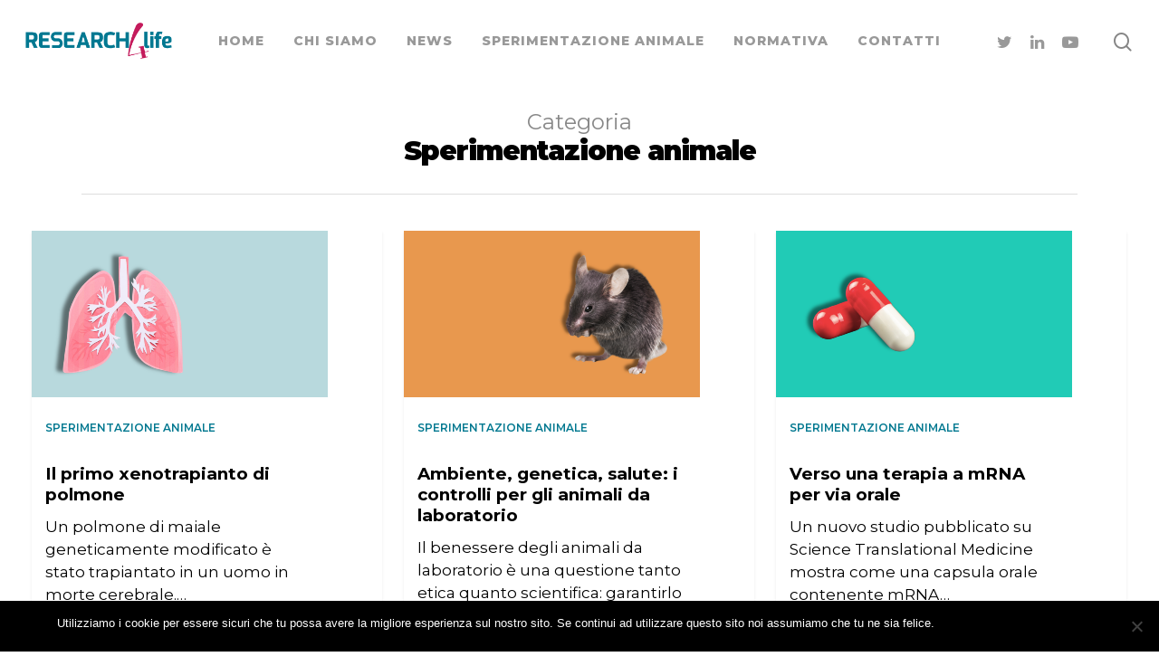

--- FILE ---
content_type: text/html; charset=UTF-8
request_url: https://www.research4life.it/category/sperimentazione-animale/page/3/
body_size: 12968
content:
<!DOCTYPE html>
<html lang="it-IT" class="no-js">
<head>
<meta charset="UTF-8">
<meta name="viewport" content="width=device-width, initial-scale=1, maximum-scale=1, user-scalable=0" /><meta name='robots' content='noindex, follow' />
<!-- This site is optimized with the Yoast SEO plugin v19.13 - https://yoast.com/wordpress/plugins/seo/ -->
<title>Sperimentazione animale Archivi - Pagina 3 di 36 - Research4life</title>
<meta property="og:locale" content="it_IT" />
<meta property="og:type" content="article" />
<meta property="og:title" content="Sperimentazione animale Archivi - Pagina 3 di 36 - Research4life" />
<meta property="og:url" content="https://www.research4life.it/category/sperimentazione-animale/" />
<meta property="og:site_name" content="Research4life" />
<meta name="twitter:card" content="summary_large_image" />
<meta name="twitter:site" content="@research4lifeIT" />
<script type="application/ld+json" class="yoast-schema-graph">{"@context":"https://schema.org","@graph":[{"@type":"CollectionPage","@id":"https://www.research4life.it/category/sperimentazione-animale/","url":"https://www.research4life.it/category/sperimentazione-animale/page/3/","name":"Sperimentazione animale Archivi - Pagina 3 di 36 - Research4life","isPartOf":{"@id":"https://www.research4life.it/#website"},"primaryImageOfPage":{"@id":"https://www.research4life.it/category/sperimentazione-animale/page/3/#primaryimage"},"image":{"@id":"https://www.research4life.it/category/sperimentazione-animale/page/3/#primaryimage"},"thumbnailUrl":"https://www.research4life.it/wp-content/uploads/Xenotrapianto-polmone_Cover_R4L.png","breadcrumb":{"@id":"https://www.research4life.it/category/sperimentazione-animale/page/3/#breadcrumb"},"inLanguage":"it-IT"},{"@type":"ImageObject","inLanguage":"it-IT","@id":"https://www.research4life.it/category/sperimentazione-animale/page/3/#primaryimage","url":"https://www.research4life.it/wp-content/uploads/Xenotrapianto-polmone_Cover_R4L.png","contentUrl":"https://www.research4life.it/wp-content/uploads/Xenotrapianto-polmone_Cover_R4L.png","width":1920,"height":1080,"caption":"Un polmone di maiale geneticamente modificato è stato trapiantato in un uomo in morte cerebrale"},{"@type":"BreadcrumbList","@id":"https://www.research4life.it/category/sperimentazione-animale/page/3/#breadcrumb","itemListElement":[{"@type":"ListItem","position":1,"name":"Home","item":"https://www.research4life.it/"},{"@type":"ListItem","position":2,"name":"Sperimentazione animale"}]},{"@type":"WebSite","@id":"https://www.research4life.it/#website","url":"https://www.research4life.it/","name":"Research4life","description":"Diffondere la cultura della ricerca, con un focus sulla sperimentazione animale","publisher":{"@id":"https://www.research4life.it/#organization"},"alternateName":"R4L","potentialAction":[{"@type":"SearchAction","target":{"@type":"EntryPoint","urlTemplate":"https://www.research4life.it/?s={search_term_string}"},"query-input":"required name=search_term_string"}],"inLanguage":"it-IT"},{"@type":"Organization","@id":"https://www.research4life.it/#organization","name":"Research4life","alternateName":"R4L","url":"https://www.research4life.it/","logo":{"@type":"ImageObject","inLanguage":"it-IT","@id":"https://www.research4life.it/#/schema/logo/image/","url":"https://www.research4life.it/wp-content/uploads/researchforlife.png","contentUrl":"https://www.research4life.it/wp-content/uploads/researchforlife.png","width":594,"height":256,"caption":"Research4life"},"image":{"@id":"https://www.research4life.it/#/schema/logo/image/"},"sameAs":["https://twitter.com/research4lifeIT"]}]}</script>
<!-- / Yoast SEO plugin. -->
<link rel='dns-prefetch' href='//www.googletagmanager.com' />
<link rel='dns-prefetch' href='//fonts.googleapis.com' />
<link rel='dns-prefetch' href='//s.w.org' />
<link rel="alternate" type="application/rss+xml" title="Research4life &raquo; Feed" href="https://www.research4life.it/feed/" />
<link rel="alternate" type="application/rss+xml" title="Research4life &raquo; Feed dei commenti" href="https://www.research4life.it/comments/feed/" />
<link rel="alternate" type="application/rss+xml" title="Research4life &raquo; Sperimentazione animale Feed della categoria" href="https://www.research4life.it/category/sperimentazione-animale/feed/" />
<script type="text/javascript">
window._wpemojiSettings = {"baseUrl":"https:\/\/s.w.org\/images\/core\/emoji\/13.1.0\/72x72\/","ext":".png","svgUrl":"https:\/\/s.w.org\/images\/core\/emoji\/13.1.0\/svg\/","svgExt":".svg","source":{"concatemoji":"https:\/\/www.research4life.it\/wp-includes\/js\/wp-emoji-release.min.js?ver=5.9.12"}};
/*! This file is auto-generated */
!function(e,a,t){var n,r,o,i=a.createElement("canvas"),p=i.getContext&&i.getContext("2d");function s(e,t){var a=String.fromCharCode;p.clearRect(0,0,i.width,i.height),p.fillText(a.apply(this,e),0,0);e=i.toDataURL();return p.clearRect(0,0,i.width,i.height),p.fillText(a.apply(this,t),0,0),e===i.toDataURL()}function c(e){var t=a.createElement("script");t.src=e,t.defer=t.type="text/javascript",a.getElementsByTagName("head")[0].appendChild(t)}for(o=Array("flag","emoji"),t.supports={everything:!0,everythingExceptFlag:!0},r=0;r<o.length;r++)t.supports[o[r]]=function(e){if(!p||!p.fillText)return!1;switch(p.textBaseline="top",p.font="600 32px Arial",e){case"flag":return s([127987,65039,8205,9895,65039],[127987,65039,8203,9895,65039])?!1:!s([55356,56826,55356,56819],[55356,56826,8203,55356,56819])&&!s([55356,57332,56128,56423,56128,56418,56128,56421,56128,56430,56128,56423,56128,56447],[55356,57332,8203,56128,56423,8203,56128,56418,8203,56128,56421,8203,56128,56430,8203,56128,56423,8203,56128,56447]);case"emoji":return!s([10084,65039,8205,55357,56613],[10084,65039,8203,55357,56613])}return!1}(o[r]),t.supports.everything=t.supports.everything&&t.supports[o[r]],"flag"!==o[r]&&(t.supports.everythingExceptFlag=t.supports.everythingExceptFlag&&t.supports[o[r]]);t.supports.everythingExceptFlag=t.supports.everythingExceptFlag&&!t.supports.flag,t.DOMReady=!1,t.readyCallback=function(){t.DOMReady=!0},t.supports.everything||(n=function(){t.readyCallback()},a.addEventListener?(a.addEventListener("DOMContentLoaded",n,!1),e.addEventListener("load",n,!1)):(e.attachEvent("onload",n),a.attachEvent("onreadystatechange",function(){"complete"===a.readyState&&t.readyCallback()})),(n=t.source||{}).concatemoji?c(n.concatemoji):n.wpemoji&&n.twemoji&&(c(n.twemoji),c(n.wpemoji)))}(window,document,window._wpemojiSettings);
</script>
<style type="text/css">
img.wp-smiley,
img.emoji {
display: inline !important;
border: none !important;
box-shadow: none !important;
height: 1em !important;
width: 1em !important;
margin: 0 0.07em !important;
vertical-align: -0.1em !important;
background: none !important;
padding: 0 !important;
}
</style>
<!-- <link rel='stylesheet' id='wp-block-library-css'  href='https://www.research4life.it/wp-includes/css/dist/block-library/style.min.css?ver=5.9.12' type='text/css' media='all' /> -->
<link rel="stylesheet" type="text/css" href="//www.research4life.it/wp-content/cache/wpfc-minified/dfmo4rhz/a48h2.css" media="all"/>
<style id='global-styles-inline-css' type='text/css'>
body{--wp--preset--color--black: #000000;--wp--preset--color--cyan-bluish-gray: #abb8c3;--wp--preset--color--white: #ffffff;--wp--preset--color--pale-pink: #f78da7;--wp--preset--color--vivid-red: #cf2e2e;--wp--preset--color--luminous-vivid-orange: #ff6900;--wp--preset--color--luminous-vivid-amber: #fcb900;--wp--preset--color--light-green-cyan: #7bdcb5;--wp--preset--color--vivid-green-cyan: #00d084;--wp--preset--color--pale-cyan-blue: #8ed1fc;--wp--preset--color--vivid-cyan-blue: #0693e3;--wp--preset--color--vivid-purple: #9b51e0;--wp--preset--gradient--vivid-cyan-blue-to-vivid-purple: linear-gradient(135deg,rgba(6,147,227,1) 0%,rgb(155,81,224) 100%);--wp--preset--gradient--light-green-cyan-to-vivid-green-cyan: linear-gradient(135deg,rgb(122,220,180) 0%,rgb(0,208,130) 100%);--wp--preset--gradient--luminous-vivid-amber-to-luminous-vivid-orange: linear-gradient(135deg,rgba(252,185,0,1) 0%,rgba(255,105,0,1) 100%);--wp--preset--gradient--luminous-vivid-orange-to-vivid-red: linear-gradient(135deg,rgba(255,105,0,1) 0%,rgb(207,46,46) 100%);--wp--preset--gradient--very-light-gray-to-cyan-bluish-gray: linear-gradient(135deg,rgb(238,238,238) 0%,rgb(169,184,195) 100%);--wp--preset--gradient--cool-to-warm-spectrum: linear-gradient(135deg,rgb(74,234,220) 0%,rgb(151,120,209) 20%,rgb(207,42,186) 40%,rgb(238,44,130) 60%,rgb(251,105,98) 80%,rgb(254,248,76) 100%);--wp--preset--gradient--blush-light-purple: linear-gradient(135deg,rgb(255,206,236) 0%,rgb(152,150,240) 100%);--wp--preset--gradient--blush-bordeaux: linear-gradient(135deg,rgb(254,205,165) 0%,rgb(254,45,45) 50%,rgb(107,0,62) 100%);--wp--preset--gradient--luminous-dusk: linear-gradient(135deg,rgb(255,203,112) 0%,rgb(199,81,192) 50%,rgb(65,88,208) 100%);--wp--preset--gradient--pale-ocean: linear-gradient(135deg,rgb(255,245,203) 0%,rgb(182,227,212) 50%,rgb(51,167,181) 100%);--wp--preset--gradient--electric-grass: linear-gradient(135deg,rgb(202,248,128) 0%,rgb(113,206,126) 100%);--wp--preset--gradient--midnight: linear-gradient(135deg,rgb(2,3,129) 0%,rgb(40,116,252) 100%);--wp--preset--duotone--dark-grayscale: url('#wp-duotone-dark-grayscale');--wp--preset--duotone--grayscale: url('#wp-duotone-grayscale');--wp--preset--duotone--purple-yellow: url('#wp-duotone-purple-yellow');--wp--preset--duotone--blue-red: url('#wp-duotone-blue-red');--wp--preset--duotone--midnight: url('#wp-duotone-midnight');--wp--preset--duotone--magenta-yellow: url('#wp-duotone-magenta-yellow');--wp--preset--duotone--purple-green: url('#wp-duotone-purple-green');--wp--preset--duotone--blue-orange: url('#wp-duotone-blue-orange');--wp--preset--font-size--small: 13px;--wp--preset--font-size--medium: 20px;--wp--preset--font-size--large: 36px;--wp--preset--font-size--x-large: 42px;}.has-black-color{color: var(--wp--preset--color--black) !important;}.has-cyan-bluish-gray-color{color: var(--wp--preset--color--cyan-bluish-gray) !important;}.has-white-color{color: var(--wp--preset--color--white) !important;}.has-pale-pink-color{color: var(--wp--preset--color--pale-pink) !important;}.has-vivid-red-color{color: var(--wp--preset--color--vivid-red) !important;}.has-luminous-vivid-orange-color{color: var(--wp--preset--color--luminous-vivid-orange) !important;}.has-luminous-vivid-amber-color{color: var(--wp--preset--color--luminous-vivid-amber) !important;}.has-light-green-cyan-color{color: var(--wp--preset--color--light-green-cyan) !important;}.has-vivid-green-cyan-color{color: var(--wp--preset--color--vivid-green-cyan) !important;}.has-pale-cyan-blue-color{color: var(--wp--preset--color--pale-cyan-blue) !important;}.has-vivid-cyan-blue-color{color: var(--wp--preset--color--vivid-cyan-blue) !important;}.has-vivid-purple-color{color: var(--wp--preset--color--vivid-purple) !important;}.has-black-background-color{background-color: var(--wp--preset--color--black) !important;}.has-cyan-bluish-gray-background-color{background-color: var(--wp--preset--color--cyan-bluish-gray) !important;}.has-white-background-color{background-color: var(--wp--preset--color--white) !important;}.has-pale-pink-background-color{background-color: var(--wp--preset--color--pale-pink) !important;}.has-vivid-red-background-color{background-color: var(--wp--preset--color--vivid-red) !important;}.has-luminous-vivid-orange-background-color{background-color: var(--wp--preset--color--luminous-vivid-orange) !important;}.has-luminous-vivid-amber-background-color{background-color: var(--wp--preset--color--luminous-vivid-amber) !important;}.has-light-green-cyan-background-color{background-color: var(--wp--preset--color--light-green-cyan) !important;}.has-vivid-green-cyan-background-color{background-color: var(--wp--preset--color--vivid-green-cyan) !important;}.has-pale-cyan-blue-background-color{background-color: var(--wp--preset--color--pale-cyan-blue) !important;}.has-vivid-cyan-blue-background-color{background-color: var(--wp--preset--color--vivid-cyan-blue) !important;}.has-vivid-purple-background-color{background-color: var(--wp--preset--color--vivid-purple) !important;}.has-black-border-color{border-color: var(--wp--preset--color--black) !important;}.has-cyan-bluish-gray-border-color{border-color: var(--wp--preset--color--cyan-bluish-gray) !important;}.has-white-border-color{border-color: var(--wp--preset--color--white) !important;}.has-pale-pink-border-color{border-color: var(--wp--preset--color--pale-pink) !important;}.has-vivid-red-border-color{border-color: var(--wp--preset--color--vivid-red) !important;}.has-luminous-vivid-orange-border-color{border-color: var(--wp--preset--color--luminous-vivid-orange) !important;}.has-luminous-vivid-amber-border-color{border-color: var(--wp--preset--color--luminous-vivid-amber) !important;}.has-light-green-cyan-border-color{border-color: var(--wp--preset--color--light-green-cyan) !important;}.has-vivid-green-cyan-border-color{border-color: var(--wp--preset--color--vivid-green-cyan) !important;}.has-pale-cyan-blue-border-color{border-color: var(--wp--preset--color--pale-cyan-blue) !important;}.has-vivid-cyan-blue-border-color{border-color: var(--wp--preset--color--vivid-cyan-blue) !important;}.has-vivid-purple-border-color{border-color: var(--wp--preset--color--vivid-purple) !important;}.has-vivid-cyan-blue-to-vivid-purple-gradient-background{background: var(--wp--preset--gradient--vivid-cyan-blue-to-vivid-purple) !important;}.has-light-green-cyan-to-vivid-green-cyan-gradient-background{background: var(--wp--preset--gradient--light-green-cyan-to-vivid-green-cyan) !important;}.has-luminous-vivid-amber-to-luminous-vivid-orange-gradient-background{background: var(--wp--preset--gradient--luminous-vivid-amber-to-luminous-vivid-orange) !important;}.has-luminous-vivid-orange-to-vivid-red-gradient-background{background: var(--wp--preset--gradient--luminous-vivid-orange-to-vivid-red) !important;}.has-very-light-gray-to-cyan-bluish-gray-gradient-background{background: var(--wp--preset--gradient--very-light-gray-to-cyan-bluish-gray) !important;}.has-cool-to-warm-spectrum-gradient-background{background: var(--wp--preset--gradient--cool-to-warm-spectrum) !important;}.has-blush-light-purple-gradient-background{background: var(--wp--preset--gradient--blush-light-purple) !important;}.has-blush-bordeaux-gradient-background{background: var(--wp--preset--gradient--blush-bordeaux) !important;}.has-luminous-dusk-gradient-background{background: var(--wp--preset--gradient--luminous-dusk) !important;}.has-pale-ocean-gradient-background{background: var(--wp--preset--gradient--pale-ocean) !important;}.has-electric-grass-gradient-background{background: var(--wp--preset--gradient--electric-grass) !important;}.has-midnight-gradient-background{background: var(--wp--preset--gradient--midnight) !important;}.has-small-font-size{font-size: var(--wp--preset--font-size--small) !important;}.has-medium-font-size{font-size: var(--wp--preset--font-size--medium) !important;}.has-large-font-size{font-size: var(--wp--preset--font-size--large) !important;}.has-x-large-font-size{font-size: var(--wp--preset--font-size--x-large) !important;}
</style>
<!-- <link rel='stylesheet' id='contact-form-7-css'  href='https://www.research4life.it/wp-content/plugins/contact-form-7/includes/css/styles.css?ver=5.6.4' type='text/css' media='all' /> -->
<!-- <link rel='stylesheet' id='cookie-notice-front-css'  href='https://www.research4life.it/wp-content/plugins/cookie-notice/css/front.min.css?ver=2.5.11' type='text/css' media='all' /> -->
<!-- <link rel='stylesheet' id='salient-social-css'  href='https://www.research4life.it/wp-content/plugins/salient-social/css/style.css?ver=1.0' type='text/css' media='all' /> -->
<link rel="stylesheet" type="text/css" href="//www.research4life.it/wp-content/cache/wpfc-minified/d3u25n57/64w6y.css" media="all"/>
<style id='salient-social-inline-css' type='text/css'>
.sharing-default-minimal .nectar-love.loved,
body .nectar-social[data-color-override="override"].fixed > a:before, 
body .nectar-social[data-color-override="override"].fixed .nectar-social-inner a,
.sharing-default-minimal .nectar-social[data-color-override="override"] .nectar-social-inner a:hover {
background-color: #017890;
}
.nectar-social.hover .nectar-love.loved,
.nectar-social.hover > .nectar-love-button a:hover,
.nectar-social[data-color-override="override"].hover > div a:hover,
#single-below-header .nectar-social[data-color-override="override"].hover > div a:hover,
.nectar-social[data-color-override="override"].hover .share-btn:hover,
.sharing-default-minimal .nectar-social[data-color-override="override"] .nectar-social-inner a {
border-color: #017890;
}
#single-below-header .nectar-social.hover .nectar-love.loved i,
#single-below-header .nectar-social.hover[data-color-override="override"] a:hover,
#single-below-header .nectar-social.hover[data-color-override="override"] a:hover i,
#single-below-header .nectar-social.hover .nectar-love-button a:hover i,
.nectar-love:hover i,
.hover .nectar-love:hover .total_loves,
.nectar-love.loved i,
.nectar-social.hover .nectar-love.loved .total_loves,
.nectar-social.hover .share-btn:hover, 
.nectar-social[data-color-override="override"].hover .nectar-social-inner a:hover,
.nectar-social[data-color-override="override"].hover > div:hover span,
.sharing-default-minimal .nectar-social[data-color-override="override"] .nectar-social-inner a:not(:hover) i,
.sharing-default-minimal .nectar-social[data-color-override="override"] .nectar-social-inner a:not(:hover) {
color: #017890;
}
</style>
<!-- <link rel='stylesheet' id='font-awesome-css'  href='https://www.research4life.it/wp-content/themes/salient/css/font-awesome.min.css?ver=4.6.4' type='text/css' media='all' /> -->
<!-- <link rel='stylesheet' id='main-styles-css'  href='https://www.research4life.it/wp-content/themes/salient/css/style.css?ver=10.5' type='text/css' media='all' /> -->
<!-- <link rel='stylesheet' id='fancyBox-css'  href='https://www.research4life.it/wp-content/themes/salient/css/plugins/jquery.fancybox.css?ver=9.0' type='text/css' media='all' /> -->
<link rel="stylesheet" type="text/css" href="//www.research4life.it/wp-content/cache/wpfc-minified/m1caq5tm/a48h2.css" media="all"/>
<link rel='stylesheet' id='nectar_default_font_open_sans-css'  href='https://fonts.googleapis.com/css?family=Open+Sans%3A300%2C400%2C600%2C700&#038;subset=latin%2Clatin-ext' type='text/css' media='all' />
<!-- <link rel='stylesheet' id='responsive-css'  href='https://www.research4life.it/wp-content/themes/salient/css/responsive.css?ver=10.5' type='text/css' media='all' /> -->
<!-- <link rel='stylesheet' id='salient-child-style-css'  href='https://www.research4life.it/wp-content/themes/salient-child/style.css?ver=10.5' type='text/css' media='all' /> -->
<!-- <link rel='stylesheet' id='skin-material-css'  href='https://www.research4life.it/wp-content/themes/salient/css/skin-material.css?ver=10.5' type='text/css' media='all' /> -->
<!-- <link rel='stylesheet' id='nectar-widget-posts-css'  href='https://www.research4life.it/wp-content/themes/salient/css/elements/widget-nectar-posts.css?ver=10.5' type='text/css' media='all' /> -->
<!-- <link rel='stylesheet' id='dynamic-css-css'  href='https://www.research4life.it/wp-content/themes/salient/css/salient-dynamic-styles.css?ver=65591' type='text/css' media='all' /> -->
<link rel="stylesheet" type="text/css" href="//www.research4life.it/wp-content/cache/wpfc-minified/49v2s8y/dqerq.css" media="all"/>
<style id='dynamic-css-inline-css' type='text/css'>
#header-space{background-color:#ffffff}@media only screen and (min-width:1000px){body #ajax-content-wrap.no-scroll{min-height:calc(100vh - 90px);height:calc(100vh - 90px)!important;}}@media only screen and (min-width:1000px){#page-header-wrap.fullscreen-header,#page-header-wrap.fullscreen-header #page-header-bg,html:not(.nectar-box-roll-loaded) .nectar-box-roll > #page-header-bg.fullscreen-header,.nectar_fullscreen_zoom_recent_projects,#nectar_fullscreen_rows:not(.afterLoaded) > div{height:calc(100vh - 89px);}.wpb_row.vc_row-o-full-height.top-level,.wpb_row.vc_row-o-full-height.top-level > .col.span_12{min-height:calc(100vh - 89px);}html:not(.nectar-box-roll-loaded) .nectar-box-roll > #page-header-bg.fullscreen-header{top:90px;}.nectar-slider-wrap[data-fullscreen="true"]:not(.loaded),.nectar-slider-wrap[data-fullscreen="true"]:not(.loaded) .swiper-container{height:calc(100vh - 88px)!important;}.admin-bar .nectar-slider-wrap[data-fullscreen="true"]:not(.loaded),.admin-bar .nectar-slider-wrap[data-fullscreen="true"]:not(.loaded) .swiper-container{height:calc(100vh - 88px - 32px)!important;}}
</style>
<link rel='stylesheet' id='redux-google-fonts-salient_redux-css'  href='https://fonts.googleapis.com/css?family=Montserrat%3A800%2C400%2C900%2C700%2C600%2C500%2C400italic%2C500italic&#038;ver=1696247421' type='text/css' media='all' />
<script type='text/javascript' id='cookie-notice-front-js-before'>
var cnArgs = {"ajaxUrl":"https:\/\/www.research4life.it\/wp-admin\/admin-ajax.php","nonce":"82c4f3b8e8","hideEffect":"fade","position":"bottom","onScroll":false,"onScrollOffset":100,"onClick":false,"cookieName":"cookie_notice_accepted","cookieTime":2592000,"cookieTimeRejected":2592000,"globalCookie":false,"redirection":false,"cache":false,"revokeCookies":false,"revokeCookiesOpt":"automatic"};
</script>
<script type='text/javascript' src='https://www.research4life.it/wp-content/plugins/cookie-notice/js/front.min.js?ver=2.5.11' id='cookie-notice-front-js'></script>
<script type='text/javascript' src='https://www.research4life.it/wp-includes/js/jquery/jquery.min.js?ver=3.6.0' id='jquery-core-js'></script>
<script type='text/javascript' src='https://www.research4life.it/wp-includes/js/jquery/jquery-migrate.min.js?ver=3.3.2' id='jquery-migrate-js'></script>
<!-- Snippet Google Analytics aggiunto da Site Kit -->
<script type='text/javascript' src='https://www.googletagmanager.com/gtag/js?id=G-H905XGT9FT' id='google_gtagjs-js' async></script>
<script type='text/javascript' id='google_gtagjs-js-after'>
window.dataLayer = window.dataLayer || [];function gtag(){dataLayer.push(arguments);}
gtag("js", new Date());
gtag("set", "developer_id.dZTNiMT", true);
gtag("config", "G-H905XGT9FT");
</script>
<!-- Termina lo snippet Google Analytics aggiunto da Site Kit -->
<link rel="https://api.w.org/" href="https://www.research4life.it/wp-json/" /><link rel="alternate" type="application/json" href="https://www.research4life.it/wp-json/wp/v2/categories/8" /><link rel="EditURI" type="application/rsd+xml" title="RSD" href="https://www.research4life.it/xmlrpc.php?rsd" />
<link rel="wlwmanifest" type="application/wlwmanifest+xml" href="https://www.research4life.it/wp-includes/wlwmanifest.xml" /> 
<meta name="generator" content="WordPress 5.9.12" />
<meta name="generator" content="Site Kit by Google 1.101.0" />		<script>
document.documentElement.className = document.documentElement.className.replace('no-js', 'js');
</script>
<style>
.no-js img.lazyload {
display: none;
}
figure.wp-block-image img.lazyloading {
min-width: 150px;
}
.lazyload, .lazyloading {
opacity: 0;
}
.lazyloaded {
opacity: 1;
transition: opacity 400ms;
transition-delay: 0ms;
}
</style>
<script type="text/javascript"> var root = document.getElementsByTagName( "html" )[0]; root.setAttribute( "class", "js" ); </script><meta name="generator" content="Powered by WPBakery Page Builder - drag and drop page builder for WordPress."/>
<!--[if lte IE 9]><link rel="stylesheet" type="text/css" href="https://www.research4life.it/wp-content/plugins/js_composer_salient/assets/css/vc_lte_ie9.min.css" media="screen"><![endif]--><link rel="icon" href="https://www.research4life.it/wp-content/uploads/cropped-favicon_R4L-32x32.png" sizes="32x32" />
<link rel="icon" href="https://www.research4life.it/wp-content/uploads/cropped-favicon_R4L-192x192.png" sizes="192x192" />
<link rel="apple-touch-icon" href="https://www.research4life.it/wp-content/uploads/cropped-favicon_R4L-180x180.png" />
<meta name="msapplication-TileImage" content="https://www.research4life.it/wp-content/uploads/cropped-favicon_R4L-270x270.png" />
<style type="text/css" id="wp-custom-css">
.swiper-slide .content h2 {
line-height: 1,2em!important;
}
.excerpt {
color: #000!important;
}
.single .post-content, .post .post-content {
padding: 0 60px!important;
}
/* BLOCCO NEWS IN HP */
.blog-recent .article-content-wrap,  .masonry.classic_enhanced .masonry-blog-item .article-content-wrap {
padding: 20px 15px !important;
}
.blog-recent .meta-category, .blog-recent .post-meta >* {
display:none!important;
}
.blog-recent .inner-wrap {
box-shadow:0px 2px 03px rgb(0 0 0 / 8%);
border-radius: 0px!important;
}
/* STILI PER BLOCCHI ARTICOLI SEZIONE NEWS E PAGINE CATEGORIA */
.masonry.classic_enhanced .masonry-blog-item .inner-wrap
{
box-shadow:none!important;
border-radius: 0px!important;
}
.masonry.material .masonry-blog-item .inner-wrap{
box-shadow:0px 2px 03px rgb(0 0 0 / 8%);
border-radius: 0px!important;
border-bottom: 1px solid #ededed;
}
.masonry.material .masonry-blog-item .article-content-wrap {
padding: 20px 15px !important;
}
.masonry.material .masonry-blog-item .meta-category {
padding: 20px 30px 0 15px;
}
.masonry.material .masonry-blog-item .meta-category a {
font-size:0.7em;
}
.titolo-rosa h2 {
color:#c2215d;
}
.sticky .content-inner {
padding:0;
}
/* FOOTER*/
#text-3 p {
font-size:90%!important;
}
#copyright {
font-size:80%!important;
}
.social li {
width:30px!important;
height:30px!important;
}
.social li ::after {
border:none!important;
}
/* RISULTATO RICERCA*/
#search-results span {
display:none!important;
}
</style>
<noscript><style type="text/css"> .wpb_animate_when_almost_visible { opacity: 1; }</style></noscript>	
</head>
<body class="archive paged category category-sperimentazione-animale category-8 paged-3 category-paged-3 cookies-not-set material wpb-js-composer js-comp-ver-5.7 vc_responsive" data-footer-reveal="false" data-footer-reveal-shadow="none" data-header-format="centered-menu" data-body-border="off" data-boxed-style="" data-header-breakpoint="1000" data-dropdown-style="minimal" data-cae="easeOutCubic" data-cad="750" data-megamenu-width="contained" data-aie="none" data-ls="fancybox" data-apte="standard" data-hhun="0" data-fancy-form-rcs="default" data-form-style="default" data-form-submit="regular" data-is="minimal" data-button-style="slightly_rounded_shadow" data-user-account-button="false" data-header-inherit-rc="false" data-header-search="true" data-animated-anchors="false" data-ajax-transitions="false" data-full-width-header="true" data-slide-out-widget-area="true" data-slide-out-widget-area-style="slide-out-from-right" data-user-set-ocm="off" data-loading-animation="none" data-bg-header="false" data-responsive="1" data-ext-responsive="true" data-header-resize="1" data-header-color="light" data-cart="false" data-remove-m-parallax="" data-remove-m-video-bgs="" data-force-header-trans-color="light" data-smooth-scrolling="0" data-permanent-transparent="false" >
<script type="text/javascript"> if(navigator.userAgent.match(/(Android|iPod|iPhone|iPad|BlackBerry|IEMobile|Opera Mini)/)) { document.body.className += " using-mobile-browser "; } </script><div class="ocm-effect-wrap"><div class="ocm-effect-wrap-inner">	
<div id="header-space"  data-header-mobile-fixed='1'></div> 
<div id="header-outer"  data-has-menu="true" data-has-buttons="yes" data-using-pr-menu="false" data-mobile-fixed="1" data-ptnm="false" data-lhe="animated_underline" data-user-set-bg="#ffffff" data-format="centered-menu" data-permanent-transparent="false" data-megamenu-rt="0" data-remove-fixed="0" data-header-resize="1" data-cart="false" data-transparency-option="" data-box-shadow="large" data-shrink-num="10" data-full-width="true" data-condense="false" data-using-secondary="0" data-using-logo="1" data-logo-height="40" data-m-logo-height="24" data-padding="25" >
<div id="search-outer" class="nectar">
<div id="search">
<div class="container">
<div id="search-box">
<div class="inner-wrap">
<div class="col span_12">
<form role="search" action="https://www.research4life.it/" method="GET">
<input type="text" name="s"  value="" placeholder="Cerca" /> 
<span>Premere INVIO per cercare o ESC per chiudere</span>						</form>
</div><!--/span_12-->
</div><!--/inner-wrap-->
</div><!--/search-box-->
<div id="close"><a href="#">
<span class="close-wrap"> <span class="close-line close-line1"></span> <span class="close-line close-line2"></span> </span>				 </a></div>
</div><!--/container-->
</div><!--/search-->
</div><!--/search-outer-->
<header id="top">
<div class="container">
<div class="row">
<div class="col span_3">
<a id="logo" href="https://www.research4life.it" data-supplied-ml-starting-dark="false" data-supplied-ml-starting="false" data-supplied-ml="false" >
<img class="stnd default-logo dark-version lazyload" alt="Research4life" data-src="https://www.research4life.it/wp-content/uploads/300.png" data-srcset="https://www.research4life.it/wp-content/uploads/300.png 1x, https://www.research4life.it/wp-content/uploads/600.png 2x" src="[data-uri]" style="--smush-placeholder-width: 300px; --smush-placeholder-aspect-ratio: 300/74;" /><noscript><img class="stnd default-logo dark-version" alt="Research4life" src="https://www.research4life.it/wp-content/uploads/300.png" srcset="https://www.research4life.it/wp-content/uploads/300.png 1x, https://www.research4life.it/wp-content/uploads/600.png 2x" /></noscript> 
</a>
</div><!--/span_3-->
<div class="col span_9 col_last">
<a class="mobile-search" href="#searchbox"><span class="nectar-icon icon-salient-search" aria-hidden="true"></span></a>
<div class="slide-out-widget-area-toggle mobile-icon slide-out-from-right" data-icon-animation="simple-transform">
<div> <a href="#sidewidgetarea" class="closed"> <span> <i class="lines-button x2"> <i class="lines"></i> </i> </span> </a> </div> 
</div>
<nav>
<ul class="sf-menu">	
<li id="menu-item-28" class="menu-item menu-item-type-post_type menu-item-object-page menu-item-home menu-item-28"><a href="https://www.research4life.it/">HOME</a></li>
<li id="menu-item-27" class="menu-item menu-item-type-post_type menu-item-object-page menu-item-27"><a href="https://www.research4life.it/chi-siamo/">CHI SIAMO</a></li>
<li id="menu-item-26" class="menu-item menu-item-type-post_type menu-item-object-page current_page_parent menu-item-26"><a href="https://www.research4life.it/news/">NEWS</a></li>
<li id="menu-item-154" class="menu-item menu-item-type-post_type menu-item-object-page menu-item-154"><a href="https://www.research4life.it/sperimentazione-animale/">SPERIMENTAZIONE ANIMALE</a></li>
<li id="menu-item-25" class="menu-item menu-item-type-post_type menu-item-object-page menu-item-25"><a href="https://www.research4life.it/normativa/">NORMATIVA</a></li>
<li id="menu-item-24" class="menu-item menu-item-type-post_type menu-item-object-page menu-item-24"><a href="https://www.research4life.it/contatti/">CONTATTI</a></li>
</ul>
<ul class="buttons sf-menu" data-user-set-ocm="off">
<li id="social-in-menu" class="button_social_group"><a target="_blank" href="https://twitter.com/research4lifeIT"><i class="fa fa-twitter"></i> </a><a target="_blank" href="https://www.linkedin.com/company/researchforlife"><i class="fa fa-linkedin"></i> </a><a target="_blank" href="https://www.youtube.com/@researchforlife"><i class="fa fa-youtube-play"></i> </a></li><li id="search-btn"><div><a href="#searchbox"><span class="icon-salient-search" aria-hidden="true"></span></a></div> </li>								
</ul>
</nav>
<div class="logo-spacing" data-using-image="true"><img class="hidden-logo lazyload" alt="Research4life" data-src="https://www.research4life.it/wp-content/uploads/300.png" src="[data-uri]" style="--smush-placeholder-width: 300px; --smush-placeholder-aspect-ratio: 300/74;" /><noscript><img class="hidden-logo" alt="Research4life" src="https://www.research4life.it/wp-content/uploads/300.png" /></noscript></div>					
</div><!--/span_9-->
</div><!--/row-->
</div><!--/container-->
</header>
</div>
<div id="ajax-content-wrap">
<div class="row page-header-no-bg" data-alignment="center">
<div class="container">	
<div class="col span_12 section-title">
<span class="subheader">Categoria</span>
<h1>Sperimentazione animale</h1>
</div>
</div>
</div> 
<div class="container-wrap">
<div class="container main-content">
<div class="row">
<div class="full-width-content blog-fullwidth-wrap"><div class="post-area col  span_12 col_last masonry material " data-ams="8px" data-remove-post-date="0" data-remove-post-author="1" data-remove-post-comment-number="1" data-remove-post-nectar-love="1"> <div class="posts-container"  data-load-animation="fade_in_from_bottom">
<article id="post-4720" class=" masonry-blog-item post-4720 post type-post status-publish format-standard has-post-thumbnail category-sperimentazione-animale">  
<div class="inner-wrap animated">
<div class="post-content">
<div class="content-inner">
<a class="entire-meta-link" href="https://www.research4life.it/il-primo-xenotrapianto-di-polmone/"></a>
<a href="https://www.research4life.it/il-primo-xenotrapianto-di-polmone/"><span class="post-featured-img"><img width="1024" height="576" src="https://www.research4life.it/wp-content/uploads/Xenotrapianto-polmone_Cover_R4L-1024x576.png" class="attachment-large size-large skip-lazy wp-post-image" alt="modellino di polmone di carta su sfondo uniforme" title="" sizes="(min-width: 1600px) 20vw, (min-width: 1300px) 25vw, (min-width: 1000px) 33.3vw, (min-width: 690px) 50vw, 100vw" srcset="https://www.research4life.it/wp-content/uploads/Xenotrapianto-polmone_Cover_R4L-1024x576.png 1024w, https://www.research4life.it/wp-content/uploads/Xenotrapianto-polmone_Cover_R4L-300x169.png 300w, https://www.research4life.it/wp-content/uploads/Xenotrapianto-polmone_Cover_R4L-768x432.png 768w, https://www.research4life.it/wp-content/uploads/Xenotrapianto-polmone_Cover_R4L-1536x864.png 1536w, https://www.research4life.it/wp-content/uploads/Xenotrapianto-polmone_Cover_R4L.png 1920w" /></span></a><span class="meta-category"><a class="sperimentazione-animale" href="https://www.research4life.it/category/sperimentazione-animale/">Sperimentazione animale</a></span>        
<div class="article-content-wrap">
<div class="post-header">
<h3 class="title"><a href="https://www.research4life.it/il-primo-xenotrapianto-di-polmone/"> Il primo xenotrapianto di polmone</a></h3>
</div>
<div class="excerpt">Un polmone di maiale geneticamente modificato è stato trapiantato in un uomo in morte cerebrale.&hellip;</div><div class="grav-wrap"><a href="https://www.research4life.it/author/r4l-redazione/"><img alt='R4L redazione' data-src='https://secure.gravatar.com/avatar/9f37bbd5c9365dd8dd10e3ff5ec740c1?s=70&#038;d=mm&#038;r=g' data-srcset='https://secure.gravatar.com/avatar/9f37bbd5c9365dd8dd10e3ff5ec740c1?s=140&#038;d=mm&#038;r=g 2x' class='avatar avatar-70 photo lazyload' height='70' width='70' loading='lazy' src='[data-uri]' style='--smush-placeholder-width: 70px; --smush-placeholder-aspect-ratio: 70/70;' /><noscript><img alt='R4L redazione' data-src='https://secure.gravatar.com/avatar/9f37bbd5c9365dd8dd10e3ff5ec740c1?s=70&#038;d=mm&#038;r=g' data-srcset='https://secure.gravatar.com/avatar/9f37bbd5c9365dd8dd10e3ff5ec740c1?s=140&#038;d=mm&#038;r=g 2x' class='avatar avatar-70 photo lazyload' height='70' width='70' loading='lazy' src='[data-uri]' style='--smush-placeholder-width: 70px; --smush-placeholder-aspect-ratio: 70/70;' /><noscript><img alt='R4L redazione' data-src='https://secure.gravatar.com/avatar/9f37bbd5c9365dd8dd10e3ff5ec740c1?s=70&#038;d=mm&#038;r=g' data-srcset='https://secure.gravatar.com/avatar/9f37bbd5c9365dd8dd10e3ff5ec740c1?s=140&#038;d=mm&#038;r=g 2x' class='avatar avatar-70 photo lazyload' height='70' width='70' loading='lazy' src='[data-uri]' style='--smush-placeholder-width: 70px; --smush-placeholder-aspect-ratio: 70/70;' /><noscript><img alt='R4L redazione' data-src='https://secure.gravatar.com/avatar/9f37bbd5c9365dd8dd10e3ff5ec740c1?s=70&#038;d=mm&#038;r=g' data-srcset='https://secure.gravatar.com/avatar/9f37bbd5c9365dd8dd10e3ff5ec740c1?s=140&#038;d=mm&#038;r=g 2x' class='avatar avatar-70 photo lazyload' height='70' width='70' loading='lazy' src='[data-uri]' style='--smush-placeholder-width: 70px; --smush-placeholder-aspect-ratio: 70/70;' /><noscript><img alt='R4L redazione' data-src='https://secure.gravatar.com/avatar/9f37bbd5c9365dd8dd10e3ff5ec740c1?s=70&#038;d=mm&#038;r=g' data-srcset='https://secure.gravatar.com/avatar/9f37bbd5c9365dd8dd10e3ff5ec740c1?s=140&#038;d=mm&#038;r=g 2x' class='avatar avatar-70 photo lazyload' height='70' width='70' loading='lazy' src='[data-uri]' style='--smush-placeholder-width: 70px; --smush-placeholder-aspect-ratio: 70/70;' /><noscript><img alt='R4L redazione' data-src='https://secure.gravatar.com/avatar/9f37bbd5c9365dd8dd10e3ff5ec740c1?s=70&#038;d=mm&#038;r=g' data-srcset='https://secure.gravatar.com/avatar/9f37bbd5c9365dd8dd10e3ff5ec740c1?s=140&#038;d=mm&#038;r=g 2x' class='avatar avatar-70 photo lazyload' height='70' width='70' loading='lazy' src='[data-uri]' style='--smush-placeholder-width: 70px; --smush-placeholder-aspect-ratio: 70/70;' /><noscript><img alt='R4L redazione' data-src='https://secure.gravatar.com/avatar/9f37bbd5c9365dd8dd10e3ff5ec740c1?s=70&#038;d=mm&#038;r=g' data-srcset='https://secure.gravatar.com/avatar/9f37bbd5c9365dd8dd10e3ff5ec740c1?s=140&#038;d=mm&#038;r=g 2x' class='avatar avatar-70 photo lazyload' height='70' width='70' loading='lazy' src='[data-uri]' style='--smush-placeholder-width: 70px; --smush-placeholder-aspect-ratio: 70/70;' /><noscript><img alt='R4L redazione' data-src='https://secure.gravatar.com/avatar/9f37bbd5c9365dd8dd10e3ff5ec740c1?s=70&#038;d=mm&#038;r=g' data-srcset='https://secure.gravatar.com/avatar/9f37bbd5c9365dd8dd10e3ff5ec740c1?s=140&#038;d=mm&#038;r=g 2x' class='avatar avatar-70 photo lazyload' height='70' width='70' loading='lazy' src='[data-uri]' style='--smush-placeholder-width: 70px; --smush-placeholder-aspect-ratio: 70/70;' /><noscript><img alt='R4L redazione' data-src='https://secure.gravatar.com/avatar/9f37bbd5c9365dd8dd10e3ff5ec740c1?s=70&#038;d=mm&#038;r=g' data-srcset='https://secure.gravatar.com/avatar/9f37bbd5c9365dd8dd10e3ff5ec740c1?s=140&#038;d=mm&#038;r=g 2x' class='avatar avatar-70 photo lazyload' height='70' width='70' loading='lazy' src='[data-uri]' style='--smush-placeholder-width: 70px; --smush-placeholder-aspect-ratio: 70/70;' /><noscript><img alt='R4L redazione' data-src='https://secure.gravatar.com/avatar/9f37bbd5c9365dd8dd10e3ff5ec740c1?s=70&#038;d=mm&#038;r=g' data-srcset='https://secure.gravatar.com/avatar/9f37bbd5c9365dd8dd10e3ff5ec740c1?s=140&#038;d=mm&#038;r=g 2x' class='avatar avatar-70 photo lazyload' height='70' width='70' loading='lazy' src='[data-uri]' style='--smush-placeholder-width: 70px; --smush-placeholder-aspect-ratio: 70/70;' /><noscript><img alt='R4L redazione' src='https://secure.gravatar.com/avatar/9f37bbd5c9365dd8dd10e3ff5ec740c1?s=70&#038;d=mm&#038;r=g' srcset='https://secure.gravatar.com/avatar/9f37bbd5c9365dd8dd10e3ff5ec740c1?s=140&#038;d=mm&#038;r=g 2x' class='avatar avatar-70 photo' height='70' width='70' loading='lazy'/></noscript></noscript></noscript></noscript></noscript></noscript></noscript></noscript></noscript></noscript></a><div class="text"><a href="https://www.research4life.it/author/r4l-redazione/" rel="author">R4L redazione</a><span>25 Agosto 2025</span></div></div>
</div><!--article-content-wrap-->
</div><!--/content-inner-->
</div><!--/post-content-->
</div><!--/inner-wrap-->
</article>
<article id="post-4706" class=" masonry-blog-item post-4706 post type-post status-publish format-standard has-post-thumbnail category-sperimentazione-animale">  
<div class="inner-wrap animated">
<div class="post-content">
<div class="content-inner">
<a class="entire-meta-link" href="https://www.research4life.it/animali-da-laboratorio-controlli/"></a>
<a href="https://www.research4life.it/animali-da-laboratorio-controlli/"><span class="post-featured-img"><img width="1024" height="576" src="https://www.research4life.it/wp-content/uploads/Controllo-animali_Cover_R4L-1024x576.png" class="attachment-large size-large skip-lazy wp-post-image" alt="controllo animali da laboratorio: topo su sfondo arancione" loading="lazy" title="" sizes="(min-width: 1600px) 20vw, (min-width: 1300px) 25vw, (min-width: 1000px) 33.3vw, (min-width: 690px) 50vw, 100vw" srcset="https://www.research4life.it/wp-content/uploads/Controllo-animali_Cover_R4L-1024x576.png 1024w, https://www.research4life.it/wp-content/uploads/Controllo-animali_Cover_R4L-300x169.png 300w, https://www.research4life.it/wp-content/uploads/Controllo-animali_Cover_R4L-768x432.png 768w, https://www.research4life.it/wp-content/uploads/Controllo-animali_Cover_R4L-1536x864.png 1536w, https://www.research4life.it/wp-content/uploads/Controllo-animali_Cover_R4L.png 1920w" /></span></a><span class="meta-category"><a class="sperimentazione-animale" href="https://www.research4life.it/category/sperimentazione-animale/">Sperimentazione animale</a></span>        
<div class="article-content-wrap">
<div class="post-header">
<h3 class="title"><a href="https://www.research4life.it/animali-da-laboratorio-controlli/"> Ambiente, genetica, salute: i controlli per gli animali da laboratorio</a></h3>
</div>
<div class="excerpt">Il benessere degli animali da laboratorio è una questione tanto etica quanto scientifica: garantirlo è&hellip;</div><div class="grav-wrap"><a href="https://www.research4life.it/author/r4l-redazione/"><img alt='R4L redazione' data-src='https://secure.gravatar.com/avatar/9f37bbd5c9365dd8dd10e3ff5ec740c1?s=70&#038;d=mm&#038;r=g' data-srcset='https://secure.gravatar.com/avatar/9f37bbd5c9365dd8dd10e3ff5ec740c1?s=140&#038;d=mm&#038;r=g 2x' class='avatar avatar-70 photo lazyload' height='70' width='70' loading='lazy' src='[data-uri]' style='--smush-placeholder-width: 70px; --smush-placeholder-aspect-ratio: 70/70;' /><noscript><img alt='R4L redazione' data-src='https://secure.gravatar.com/avatar/9f37bbd5c9365dd8dd10e3ff5ec740c1?s=70&#038;d=mm&#038;r=g' data-srcset='https://secure.gravatar.com/avatar/9f37bbd5c9365dd8dd10e3ff5ec740c1?s=140&#038;d=mm&#038;r=g 2x' class='avatar avatar-70 photo lazyload' height='70' width='70' loading='lazy' src='[data-uri]' style='--smush-placeholder-width: 70px; --smush-placeholder-aspect-ratio: 70/70;' /><noscript><img alt='R4L redazione' data-src='https://secure.gravatar.com/avatar/9f37bbd5c9365dd8dd10e3ff5ec740c1?s=70&#038;d=mm&#038;r=g' data-srcset='https://secure.gravatar.com/avatar/9f37bbd5c9365dd8dd10e3ff5ec740c1?s=140&#038;d=mm&#038;r=g 2x' class='avatar avatar-70 photo lazyload' height='70' width='70' loading='lazy' src='[data-uri]' style='--smush-placeholder-width: 70px; --smush-placeholder-aspect-ratio: 70/70;' /><noscript><img alt='R4L redazione' data-src='https://secure.gravatar.com/avatar/9f37bbd5c9365dd8dd10e3ff5ec740c1?s=70&#038;d=mm&#038;r=g' data-srcset='https://secure.gravatar.com/avatar/9f37bbd5c9365dd8dd10e3ff5ec740c1?s=140&#038;d=mm&#038;r=g 2x' class='avatar avatar-70 photo lazyload' height='70' width='70' loading='lazy' src='[data-uri]' style='--smush-placeholder-width: 70px; --smush-placeholder-aspect-ratio: 70/70;' /><noscript><img alt='R4L redazione' data-src='https://secure.gravatar.com/avatar/9f37bbd5c9365dd8dd10e3ff5ec740c1?s=70&#038;d=mm&#038;r=g' data-srcset='https://secure.gravatar.com/avatar/9f37bbd5c9365dd8dd10e3ff5ec740c1?s=140&#038;d=mm&#038;r=g 2x' class='avatar avatar-70 photo lazyload' height='70' width='70' loading='lazy' src='[data-uri]' style='--smush-placeholder-width: 70px; --smush-placeholder-aspect-ratio: 70/70;' /><noscript><img alt='R4L redazione' data-src='https://secure.gravatar.com/avatar/9f37bbd5c9365dd8dd10e3ff5ec740c1?s=70&#038;d=mm&#038;r=g' data-srcset='https://secure.gravatar.com/avatar/9f37bbd5c9365dd8dd10e3ff5ec740c1?s=140&#038;d=mm&#038;r=g 2x' class='avatar avatar-70 photo lazyload' height='70' width='70' loading='lazy' src='[data-uri]' style='--smush-placeholder-width: 70px; --smush-placeholder-aspect-ratio: 70/70;' /><noscript><img alt='R4L redazione' data-src='https://secure.gravatar.com/avatar/9f37bbd5c9365dd8dd10e3ff5ec740c1?s=70&#038;d=mm&#038;r=g' data-srcset='https://secure.gravatar.com/avatar/9f37bbd5c9365dd8dd10e3ff5ec740c1?s=140&#038;d=mm&#038;r=g 2x' class='avatar avatar-70 photo lazyload' height='70' width='70' loading='lazy' src='[data-uri]' style='--smush-placeholder-width: 70px; --smush-placeholder-aspect-ratio: 70/70;' /><noscript><img alt='R4L redazione' data-src='https://secure.gravatar.com/avatar/9f37bbd5c9365dd8dd10e3ff5ec740c1?s=70&#038;d=mm&#038;r=g' data-srcset='https://secure.gravatar.com/avatar/9f37bbd5c9365dd8dd10e3ff5ec740c1?s=140&#038;d=mm&#038;r=g 2x' class='avatar avatar-70 photo lazyload' height='70' width='70' loading='lazy' src='[data-uri]' style='--smush-placeholder-width: 70px; --smush-placeholder-aspect-ratio: 70/70;' /><noscript><img alt='R4L redazione' data-src='https://secure.gravatar.com/avatar/9f37bbd5c9365dd8dd10e3ff5ec740c1?s=70&#038;d=mm&#038;r=g' data-srcset='https://secure.gravatar.com/avatar/9f37bbd5c9365dd8dd10e3ff5ec740c1?s=140&#038;d=mm&#038;r=g 2x' class='avatar avatar-70 photo lazyload' height='70' width='70' loading='lazy' src='[data-uri]' style='--smush-placeholder-width: 70px; --smush-placeholder-aspect-ratio: 70/70;' /><noscript><img alt='R4L redazione' data-src='https://secure.gravatar.com/avatar/9f37bbd5c9365dd8dd10e3ff5ec740c1?s=70&#038;d=mm&#038;r=g' data-srcset='https://secure.gravatar.com/avatar/9f37bbd5c9365dd8dd10e3ff5ec740c1?s=140&#038;d=mm&#038;r=g 2x' class='avatar avatar-70 photo lazyload' height='70' width='70' loading='lazy' src='[data-uri]' style='--smush-placeholder-width: 70px; --smush-placeholder-aspect-ratio: 70/70;' /><noscript><img alt='R4L redazione' src='https://secure.gravatar.com/avatar/9f37bbd5c9365dd8dd10e3ff5ec740c1?s=70&#038;d=mm&#038;r=g' srcset='https://secure.gravatar.com/avatar/9f37bbd5c9365dd8dd10e3ff5ec740c1?s=140&#038;d=mm&#038;r=g 2x' class='avatar avatar-70 photo' height='70' width='70' loading='lazy'/></noscript></noscript></noscript></noscript></noscript></noscript></noscript></noscript></noscript></noscript></a><div class="text"><a href="https://www.research4life.it/author/r4l-redazione/" rel="author">R4L redazione</a><span>25 Luglio 2025</span></div></div>
</div><!--article-content-wrap-->
</div><!--/content-inner-->
</div><!--/post-content-->
</div><!--/inner-wrap-->
</article>
<article id="post-4697" class=" masonry-blog-item post-4697 post type-post status-publish format-standard has-post-thumbnail category-sperimentazione-animale">  
<div class="inner-wrap animated">
<div class="post-content">
<div class="content-inner">
<a class="entire-meta-link" href="https://www.research4life.it/verso-una-terapia-a-mrna-per-via-orale/"></a>
<a href="https://www.research4life.it/verso-una-terapia-a-mrna-per-via-orale/"><span class="post-featured-img"><img width="1024" height="576" src="https://www.research4life.it/wp-content/uploads/Terapia-orale-mRNA_Cover_R4L-1024x576.png" class="attachment-large size-large skip-lazy wp-post-image" alt="due pillole in formato di capsula su sfondo uniforme" loading="lazy" title="" sizes="(min-width: 1600px) 20vw, (min-width: 1300px) 25vw, (min-width: 1000px) 33.3vw, (min-width: 690px) 50vw, 100vw" srcset="https://www.research4life.it/wp-content/uploads/Terapia-orale-mRNA_Cover_R4L-1024x576.png 1024w, https://www.research4life.it/wp-content/uploads/Terapia-orale-mRNA_Cover_R4L-300x169.png 300w, https://www.research4life.it/wp-content/uploads/Terapia-orale-mRNA_Cover_R4L-768x432.png 768w, https://www.research4life.it/wp-content/uploads/Terapia-orale-mRNA_Cover_R4L-1536x864.png 1536w, https://www.research4life.it/wp-content/uploads/Terapia-orale-mRNA_Cover_R4L.png 1920w" /></span></a><span class="meta-category"><a class="sperimentazione-animale" href="https://www.research4life.it/category/sperimentazione-animale/">Sperimentazione animale</a></span>        
<div class="article-content-wrap">
<div class="post-header">
<h3 class="title"><a href="https://www.research4life.it/verso-una-terapia-a-mrna-per-via-orale/"> Verso una terapia a mRNA per via orale</a></h3>
</div>
<div class="excerpt">Un nuovo studio pubblicato su Science Translational Medicine mostra come una capsula orale contenente mRNA&hellip;</div><div class="grav-wrap"><a href="https://www.research4life.it/author/r4l-redazione/"><img alt='R4L redazione' data-src='https://secure.gravatar.com/avatar/9f37bbd5c9365dd8dd10e3ff5ec740c1?s=70&#038;d=mm&#038;r=g' data-srcset='https://secure.gravatar.com/avatar/9f37bbd5c9365dd8dd10e3ff5ec740c1?s=140&#038;d=mm&#038;r=g 2x' class='avatar avatar-70 photo lazyload' height='70' width='70' loading='lazy' src='[data-uri]' style='--smush-placeholder-width: 70px; --smush-placeholder-aspect-ratio: 70/70;' /><noscript><img alt='R4L redazione' data-src='https://secure.gravatar.com/avatar/9f37bbd5c9365dd8dd10e3ff5ec740c1?s=70&#038;d=mm&#038;r=g' data-srcset='https://secure.gravatar.com/avatar/9f37bbd5c9365dd8dd10e3ff5ec740c1?s=140&#038;d=mm&#038;r=g 2x' class='avatar avatar-70 photo lazyload' height='70' width='70' loading='lazy' src='[data-uri]' style='--smush-placeholder-width: 70px; --smush-placeholder-aspect-ratio: 70/70;' /><noscript><img alt='R4L redazione' data-src='https://secure.gravatar.com/avatar/9f37bbd5c9365dd8dd10e3ff5ec740c1?s=70&#038;d=mm&#038;r=g' data-srcset='https://secure.gravatar.com/avatar/9f37bbd5c9365dd8dd10e3ff5ec740c1?s=140&#038;d=mm&#038;r=g 2x' class='avatar avatar-70 photo lazyload' height='70' width='70' loading='lazy' src='[data-uri]' style='--smush-placeholder-width: 70px; --smush-placeholder-aspect-ratio: 70/70;' /><noscript><img alt='R4L redazione' data-src='https://secure.gravatar.com/avatar/9f37bbd5c9365dd8dd10e3ff5ec740c1?s=70&#038;d=mm&#038;r=g' data-srcset='https://secure.gravatar.com/avatar/9f37bbd5c9365dd8dd10e3ff5ec740c1?s=140&#038;d=mm&#038;r=g 2x' class='avatar avatar-70 photo lazyload' height='70' width='70' loading='lazy' src='[data-uri]' style='--smush-placeholder-width: 70px; --smush-placeholder-aspect-ratio: 70/70;' /><noscript><img alt='R4L redazione' data-src='https://secure.gravatar.com/avatar/9f37bbd5c9365dd8dd10e3ff5ec740c1?s=70&#038;d=mm&#038;r=g' data-srcset='https://secure.gravatar.com/avatar/9f37bbd5c9365dd8dd10e3ff5ec740c1?s=140&#038;d=mm&#038;r=g 2x' class='avatar avatar-70 photo lazyload' height='70' width='70' loading='lazy' src='[data-uri]' style='--smush-placeholder-width: 70px; --smush-placeholder-aspect-ratio: 70/70;' /><noscript><img alt='R4L redazione' data-src='https://secure.gravatar.com/avatar/9f37bbd5c9365dd8dd10e3ff5ec740c1?s=70&#038;d=mm&#038;r=g' data-srcset='https://secure.gravatar.com/avatar/9f37bbd5c9365dd8dd10e3ff5ec740c1?s=140&#038;d=mm&#038;r=g 2x' class='avatar avatar-70 photo lazyload' height='70' width='70' loading='lazy' src='[data-uri]' style='--smush-placeholder-width: 70px; --smush-placeholder-aspect-ratio: 70/70;' /><noscript><img alt='R4L redazione' data-src='https://secure.gravatar.com/avatar/9f37bbd5c9365dd8dd10e3ff5ec740c1?s=70&#038;d=mm&#038;r=g' data-srcset='https://secure.gravatar.com/avatar/9f37bbd5c9365dd8dd10e3ff5ec740c1?s=140&#038;d=mm&#038;r=g 2x' class='avatar avatar-70 photo lazyload' height='70' width='70' loading='lazy' src='[data-uri]' style='--smush-placeholder-width: 70px; --smush-placeholder-aspect-ratio: 70/70;' /><noscript><img alt='R4L redazione' data-src='https://secure.gravatar.com/avatar/9f37bbd5c9365dd8dd10e3ff5ec740c1?s=70&#038;d=mm&#038;r=g' data-srcset='https://secure.gravatar.com/avatar/9f37bbd5c9365dd8dd10e3ff5ec740c1?s=140&#038;d=mm&#038;r=g 2x' class='avatar avatar-70 photo lazyload' height='70' width='70' loading='lazy' src='[data-uri]' style='--smush-placeholder-width: 70px; --smush-placeholder-aspect-ratio: 70/70;' /><noscript><img alt='R4L redazione' data-src='https://secure.gravatar.com/avatar/9f37bbd5c9365dd8dd10e3ff5ec740c1?s=70&#038;d=mm&#038;r=g' data-srcset='https://secure.gravatar.com/avatar/9f37bbd5c9365dd8dd10e3ff5ec740c1?s=140&#038;d=mm&#038;r=g 2x' class='avatar avatar-70 photo lazyload' height='70' width='70' loading='lazy' src='[data-uri]' style='--smush-placeholder-width: 70px; --smush-placeholder-aspect-ratio: 70/70;' /><noscript><img alt='R4L redazione' data-src='https://secure.gravatar.com/avatar/9f37bbd5c9365dd8dd10e3ff5ec740c1?s=70&#038;d=mm&#038;r=g' data-srcset='https://secure.gravatar.com/avatar/9f37bbd5c9365dd8dd10e3ff5ec740c1?s=140&#038;d=mm&#038;r=g 2x' class='avatar avatar-70 photo lazyload' height='70' width='70' loading='lazy' src='[data-uri]' style='--smush-placeholder-width: 70px; --smush-placeholder-aspect-ratio: 70/70;' /><noscript><img alt='R4L redazione' src='https://secure.gravatar.com/avatar/9f37bbd5c9365dd8dd10e3ff5ec740c1?s=70&#038;d=mm&#038;r=g' srcset='https://secure.gravatar.com/avatar/9f37bbd5c9365dd8dd10e3ff5ec740c1?s=140&#038;d=mm&#038;r=g 2x' class='avatar avatar-70 photo' height='70' width='70' loading='lazy'/></noscript></noscript></noscript></noscript></noscript></noscript></noscript></noscript></noscript></noscript></a><div class="text"><a href="https://www.research4life.it/author/r4l-redazione/" rel="author">R4L redazione</a><span>18 Luglio 2025</span></div></div>
</div><!--article-content-wrap-->
</div><!--/content-inner-->
</div><!--/post-content-->
</div><!--/inner-wrap-->
</article>
<article id="post-4692" class=" masonry-blog-item post-4692 post type-post status-publish format-standard has-post-thumbnail category-sperimentazione-animale">  
<div class="inner-wrap animated">
<div class="post-content">
<div class="content-inner">
<a class="entire-meta-link" href="https://www.research4life.it/una-vita-a-colori-raccontare-la-sindrome-di-rett/"></a>
<a href="https://www.research4life.it/una-vita-a-colori-raccontare-la-sindrome-di-rett/"><span class="post-featured-img"><img width="1024" height="576" src="https://www.research4life.it/wp-content/uploads/Una-vita-a-colori_Cover-1024x576.png" class="attachment-large size-large skip-lazy wp-post-image" alt="La copertina del libro Una vita a colori" loading="lazy" title="" sizes="(min-width: 1600px) 20vw, (min-width: 1300px) 25vw, (min-width: 1000px) 33.3vw, (min-width: 690px) 50vw, 100vw" srcset="https://www.research4life.it/wp-content/uploads/Una-vita-a-colori_Cover-1024x576.png 1024w, https://www.research4life.it/wp-content/uploads/Una-vita-a-colori_Cover-300x169.png 300w, https://www.research4life.it/wp-content/uploads/Una-vita-a-colori_Cover-768x432.png 768w, https://www.research4life.it/wp-content/uploads/Una-vita-a-colori_Cover-1536x864.png 1536w, https://www.research4life.it/wp-content/uploads/Una-vita-a-colori_Cover.png 1920w" /></span></a><span class="meta-category"><a class="sperimentazione-animale" href="https://www.research4life.it/category/sperimentazione-animale/">Sperimentazione animale</a></span>        
<div class="article-content-wrap">
<div class="post-header">
<h3 class="title"><a href="https://www.research4life.it/una-vita-a-colori-raccontare-la-sindrome-di-rett/"> “Una vita a colori”, raccontare la sindrome di Rett</a></h3>
</div>
<div class="excerpt">Nel libro Una vita a colori, Marina Cometto racconta la storia della figlia Claudia, vissuta&hellip;</div><div class="grav-wrap"><a href="https://www.research4life.it/author/r4l-redazione/"><img alt='R4L redazione' data-src='https://secure.gravatar.com/avatar/9f37bbd5c9365dd8dd10e3ff5ec740c1?s=70&#038;d=mm&#038;r=g' data-srcset='https://secure.gravatar.com/avatar/9f37bbd5c9365dd8dd10e3ff5ec740c1?s=140&#038;d=mm&#038;r=g 2x' class='avatar avatar-70 photo lazyload' height='70' width='70' loading='lazy' src='[data-uri]' style='--smush-placeholder-width: 70px; --smush-placeholder-aspect-ratio: 70/70;' /><noscript><img alt='R4L redazione' data-src='https://secure.gravatar.com/avatar/9f37bbd5c9365dd8dd10e3ff5ec740c1?s=70&#038;d=mm&#038;r=g' data-srcset='https://secure.gravatar.com/avatar/9f37bbd5c9365dd8dd10e3ff5ec740c1?s=140&#038;d=mm&#038;r=g 2x' class='avatar avatar-70 photo lazyload' height='70' width='70' loading='lazy' src='[data-uri]' style='--smush-placeholder-width: 70px; --smush-placeholder-aspect-ratio: 70/70;' /><noscript><img alt='R4L redazione' data-src='https://secure.gravatar.com/avatar/9f37bbd5c9365dd8dd10e3ff5ec740c1?s=70&#038;d=mm&#038;r=g' data-srcset='https://secure.gravatar.com/avatar/9f37bbd5c9365dd8dd10e3ff5ec740c1?s=140&#038;d=mm&#038;r=g 2x' class='avatar avatar-70 photo lazyload' height='70' width='70' loading='lazy' src='[data-uri]' style='--smush-placeholder-width: 70px; --smush-placeholder-aspect-ratio: 70/70;' /><noscript><img alt='R4L redazione' data-src='https://secure.gravatar.com/avatar/9f37bbd5c9365dd8dd10e3ff5ec740c1?s=70&#038;d=mm&#038;r=g' data-srcset='https://secure.gravatar.com/avatar/9f37bbd5c9365dd8dd10e3ff5ec740c1?s=140&#038;d=mm&#038;r=g 2x' class='avatar avatar-70 photo lazyload' height='70' width='70' loading='lazy' src='[data-uri]' style='--smush-placeholder-width: 70px; --smush-placeholder-aspect-ratio: 70/70;' /><noscript><img alt='R4L redazione' data-src='https://secure.gravatar.com/avatar/9f37bbd5c9365dd8dd10e3ff5ec740c1?s=70&#038;d=mm&#038;r=g' data-srcset='https://secure.gravatar.com/avatar/9f37bbd5c9365dd8dd10e3ff5ec740c1?s=140&#038;d=mm&#038;r=g 2x' class='avatar avatar-70 photo lazyload' height='70' width='70' loading='lazy' src='[data-uri]' style='--smush-placeholder-width: 70px; --smush-placeholder-aspect-ratio: 70/70;' /><noscript><img alt='R4L redazione' data-src='https://secure.gravatar.com/avatar/9f37bbd5c9365dd8dd10e3ff5ec740c1?s=70&#038;d=mm&#038;r=g' data-srcset='https://secure.gravatar.com/avatar/9f37bbd5c9365dd8dd10e3ff5ec740c1?s=140&#038;d=mm&#038;r=g 2x' class='avatar avatar-70 photo lazyload' height='70' width='70' loading='lazy' src='[data-uri]' style='--smush-placeholder-width: 70px; --smush-placeholder-aspect-ratio: 70/70;' /><noscript><img alt='R4L redazione' data-src='https://secure.gravatar.com/avatar/9f37bbd5c9365dd8dd10e3ff5ec740c1?s=70&#038;d=mm&#038;r=g' data-srcset='https://secure.gravatar.com/avatar/9f37bbd5c9365dd8dd10e3ff5ec740c1?s=140&#038;d=mm&#038;r=g 2x' class='avatar avatar-70 photo lazyload' height='70' width='70' loading='lazy' src='[data-uri]' style='--smush-placeholder-width: 70px; --smush-placeholder-aspect-ratio: 70/70;' /><noscript><img alt='R4L redazione' data-src='https://secure.gravatar.com/avatar/9f37bbd5c9365dd8dd10e3ff5ec740c1?s=70&#038;d=mm&#038;r=g' data-srcset='https://secure.gravatar.com/avatar/9f37bbd5c9365dd8dd10e3ff5ec740c1?s=140&#038;d=mm&#038;r=g 2x' class='avatar avatar-70 photo lazyload' height='70' width='70' loading='lazy' src='[data-uri]' style='--smush-placeholder-width: 70px; --smush-placeholder-aspect-ratio: 70/70;' /><noscript><img alt='R4L redazione' data-src='https://secure.gravatar.com/avatar/9f37bbd5c9365dd8dd10e3ff5ec740c1?s=70&#038;d=mm&#038;r=g' data-srcset='https://secure.gravatar.com/avatar/9f37bbd5c9365dd8dd10e3ff5ec740c1?s=140&#038;d=mm&#038;r=g 2x' class='avatar avatar-70 photo lazyload' height='70' width='70' loading='lazy' src='[data-uri]' style='--smush-placeholder-width: 70px; --smush-placeholder-aspect-ratio: 70/70;' /><noscript><img alt='R4L redazione' data-src='https://secure.gravatar.com/avatar/9f37bbd5c9365dd8dd10e3ff5ec740c1?s=70&#038;d=mm&#038;r=g' data-srcset='https://secure.gravatar.com/avatar/9f37bbd5c9365dd8dd10e3ff5ec740c1?s=140&#038;d=mm&#038;r=g 2x' class='avatar avatar-70 photo lazyload' height='70' width='70' loading='lazy' src='[data-uri]' style='--smush-placeholder-width: 70px; --smush-placeholder-aspect-ratio: 70/70;' /><noscript><img alt='R4L redazione' src='https://secure.gravatar.com/avatar/9f37bbd5c9365dd8dd10e3ff5ec740c1?s=70&#038;d=mm&#038;r=g' srcset='https://secure.gravatar.com/avatar/9f37bbd5c9365dd8dd10e3ff5ec740c1?s=140&#038;d=mm&#038;r=g 2x' class='avatar avatar-70 photo' height='70' width='70' loading='lazy'/></noscript></noscript></noscript></noscript></noscript></noscript></noscript></noscript></noscript></noscript></a><div class="text"><a href="https://www.research4life.it/author/r4l-redazione/" rel="author">R4L redazione</a><span>11 Luglio 2025</span></div></div>
</div><!--article-content-wrap-->
</div><!--/content-inner-->
</div><!--/post-content-->
</div><!--/inner-wrap-->
</article>
<article id="post-4688" class=" masonry-blog-item post-4688 post type-post status-publish format-standard has-post-thumbnail category-sperimentazione-animale">  
<div class="inner-wrap animated">
<div class="post-content">
<div class="content-inner">
<a class="entire-meta-link" href="https://www.research4life.it/un-farmaco-per-le-forme-genetiche-di-parkinson-lo-studio-nei-topi/"></a>
<a href="https://www.research4life.it/un-farmaco-per-le-forme-genetiche-di-parkinson-lo-studio-nei-topi/"><span class="post-featured-img"><img width="1024" height="576" src="https://www.research4life.it/wp-content/uploads/Parkinson_Cover_R4L-1024x576.png" class="attachment-large size-large skip-lazy wp-post-image" alt="un topo bianco su sfondo azzurro" loading="lazy" title="" sizes="(min-width: 1600px) 20vw, (min-width: 1300px) 25vw, (min-width: 1000px) 33.3vw, (min-width: 690px) 50vw, 100vw" srcset="https://www.research4life.it/wp-content/uploads/Parkinson_Cover_R4L-1024x576.png 1024w, https://www.research4life.it/wp-content/uploads/Parkinson_Cover_R4L-300x169.png 300w, https://www.research4life.it/wp-content/uploads/Parkinson_Cover_R4L-768x432.png 768w, https://www.research4life.it/wp-content/uploads/Parkinson_Cover_R4L-1536x864.png 1536w, https://www.research4life.it/wp-content/uploads/Parkinson_Cover_R4L.png 1920w" /></span></a><span class="meta-category"><a class="sperimentazione-animale" href="https://www.research4life.it/category/sperimentazione-animale/">Sperimentazione animale</a></span>        
<div class="article-content-wrap">
<div class="post-header">
<h3 class="title"><a href="https://www.research4life.it/un-farmaco-per-le-forme-genetiche-di-parkinson-lo-studio-nei-topi/"> Un farmaco per le forme genetiche di Parkinson: lo studio nei topi</a></h3>
</div>
<div class="excerpt">Uno studio guidato dall’Università di Stanford mostra come un farmaco sperimentale sia in grado di&hellip;</div><div class="grav-wrap"><a href="https://www.research4life.it/author/r4l-redazione/"><img alt='R4L redazione' data-src='https://secure.gravatar.com/avatar/9f37bbd5c9365dd8dd10e3ff5ec740c1?s=70&#038;d=mm&#038;r=g' data-srcset='https://secure.gravatar.com/avatar/9f37bbd5c9365dd8dd10e3ff5ec740c1?s=140&#038;d=mm&#038;r=g 2x' class='avatar avatar-70 photo lazyload' height='70' width='70' loading='lazy' src='[data-uri]' style='--smush-placeholder-width: 70px; --smush-placeholder-aspect-ratio: 70/70;' /><noscript><img alt='R4L redazione' data-src='https://secure.gravatar.com/avatar/9f37bbd5c9365dd8dd10e3ff5ec740c1?s=70&#038;d=mm&#038;r=g' data-srcset='https://secure.gravatar.com/avatar/9f37bbd5c9365dd8dd10e3ff5ec740c1?s=140&#038;d=mm&#038;r=g 2x' class='avatar avatar-70 photo lazyload' height='70' width='70' loading='lazy' src='[data-uri]' style='--smush-placeholder-width: 70px; --smush-placeholder-aspect-ratio: 70/70;' /><noscript><img alt='R4L redazione' data-src='https://secure.gravatar.com/avatar/9f37bbd5c9365dd8dd10e3ff5ec740c1?s=70&#038;d=mm&#038;r=g' data-srcset='https://secure.gravatar.com/avatar/9f37bbd5c9365dd8dd10e3ff5ec740c1?s=140&#038;d=mm&#038;r=g 2x' class='avatar avatar-70 photo lazyload' height='70' width='70' loading='lazy' src='[data-uri]' style='--smush-placeholder-width: 70px; --smush-placeholder-aspect-ratio: 70/70;' /><noscript><img alt='R4L redazione' data-src='https://secure.gravatar.com/avatar/9f37bbd5c9365dd8dd10e3ff5ec740c1?s=70&#038;d=mm&#038;r=g' data-srcset='https://secure.gravatar.com/avatar/9f37bbd5c9365dd8dd10e3ff5ec740c1?s=140&#038;d=mm&#038;r=g 2x' class='avatar avatar-70 photo lazyload' height='70' width='70' loading='lazy' src='[data-uri]' style='--smush-placeholder-width: 70px; --smush-placeholder-aspect-ratio: 70/70;' /><noscript><img alt='R4L redazione' data-src='https://secure.gravatar.com/avatar/9f37bbd5c9365dd8dd10e3ff5ec740c1?s=70&#038;d=mm&#038;r=g' data-srcset='https://secure.gravatar.com/avatar/9f37bbd5c9365dd8dd10e3ff5ec740c1?s=140&#038;d=mm&#038;r=g 2x' class='avatar avatar-70 photo lazyload' height='70' width='70' loading='lazy' src='[data-uri]' style='--smush-placeholder-width: 70px; --smush-placeholder-aspect-ratio: 70/70;' /><noscript><img alt='R4L redazione' data-src='https://secure.gravatar.com/avatar/9f37bbd5c9365dd8dd10e3ff5ec740c1?s=70&#038;d=mm&#038;r=g' data-srcset='https://secure.gravatar.com/avatar/9f37bbd5c9365dd8dd10e3ff5ec740c1?s=140&#038;d=mm&#038;r=g 2x' class='avatar avatar-70 photo lazyload' height='70' width='70' loading='lazy' src='[data-uri]' style='--smush-placeholder-width: 70px; --smush-placeholder-aspect-ratio: 70/70;' /><noscript><img alt='R4L redazione' data-src='https://secure.gravatar.com/avatar/9f37bbd5c9365dd8dd10e3ff5ec740c1?s=70&#038;d=mm&#038;r=g' data-srcset='https://secure.gravatar.com/avatar/9f37bbd5c9365dd8dd10e3ff5ec740c1?s=140&#038;d=mm&#038;r=g 2x' class='avatar avatar-70 photo lazyload' height='70' width='70' loading='lazy' src='[data-uri]' style='--smush-placeholder-width: 70px; --smush-placeholder-aspect-ratio: 70/70;' /><noscript><img alt='R4L redazione' data-src='https://secure.gravatar.com/avatar/9f37bbd5c9365dd8dd10e3ff5ec740c1?s=70&#038;d=mm&#038;r=g' data-srcset='https://secure.gravatar.com/avatar/9f37bbd5c9365dd8dd10e3ff5ec740c1?s=140&#038;d=mm&#038;r=g 2x' class='avatar avatar-70 photo lazyload' height='70' width='70' loading='lazy' src='[data-uri]' style='--smush-placeholder-width: 70px; --smush-placeholder-aspect-ratio: 70/70;' /><noscript><img alt='R4L redazione' data-src='https://secure.gravatar.com/avatar/9f37bbd5c9365dd8dd10e3ff5ec740c1?s=70&#038;d=mm&#038;r=g' data-srcset='https://secure.gravatar.com/avatar/9f37bbd5c9365dd8dd10e3ff5ec740c1?s=140&#038;d=mm&#038;r=g 2x' class='avatar avatar-70 photo lazyload' height='70' width='70' loading='lazy' src='[data-uri]' style='--smush-placeholder-width: 70px; --smush-placeholder-aspect-ratio: 70/70;' /><noscript><img alt='R4L redazione' data-src='https://secure.gravatar.com/avatar/9f37bbd5c9365dd8dd10e3ff5ec740c1?s=70&#038;d=mm&#038;r=g' data-srcset='https://secure.gravatar.com/avatar/9f37bbd5c9365dd8dd10e3ff5ec740c1?s=140&#038;d=mm&#038;r=g 2x' class='avatar avatar-70 photo lazyload' height='70' width='70' loading='lazy' src='[data-uri]' style='--smush-placeholder-width: 70px; --smush-placeholder-aspect-ratio: 70/70;' /><noscript><img alt='R4L redazione' src='https://secure.gravatar.com/avatar/9f37bbd5c9365dd8dd10e3ff5ec740c1?s=70&#038;d=mm&#038;r=g' srcset='https://secure.gravatar.com/avatar/9f37bbd5c9365dd8dd10e3ff5ec740c1?s=140&#038;d=mm&#038;r=g 2x' class='avatar avatar-70 photo' height='70' width='70' loading='lazy'/></noscript></noscript></noscript></noscript></noscript></noscript></noscript></noscript></noscript></noscript></a><div class="text"><a href="https://www.research4life.it/author/r4l-redazione/" rel="author">R4L redazione</a><span>4 Luglio 2025</span></div></div>
</div><!--article-content-wrap-->
</div><!--/content-inner-->
</div><!--/post-content-->
</div><!--/inner-wrap-->
</article>
<article id="post-4684" class=" masonry-blog-item post-4684 post type-post status-publish format-standard has-post-thumbnail category-sperimentazione-animale">  
<div class="inner-wrap animated">
<div class="post-content">
<div class="content-inner">
<a class="entire-meta-link" href="https://www.research4life.it/autismo-e-proteine-neuronali-uno-studio-svela-nuove-vulnerabilita/"></a>
<a href="https://www.research4life.it/autismo-e-proteine-neuronali-uno-studio-svela-nuove-vulnerabilita/"><span class="post-featured-img"><img width="1024" height="576" src="https://www.research4life.it/wp-content/uploads/Neuroni-autismo-1024x576.png" class="attachment-large size-large skip-lazy wp-post-image" alt="un neurone su sfondo uniforme" loading="lazy" title="" sizes="(min-width: 1600px) 20vw, (min-width: 1300px) 25vw, (min-width: 1000px) 33.3vw, (min-width: 690px) 50vw, 100vw" srcset="https://www.research4life.it/wp-content/uploads/Neuroni-autismo-1024x576.png 1024w, https://www.research4life.it/wp-content/uploads/Neuroni-autismo-300x169.png 300w, https://www.research4life.it/wp-content/uploads/Neuroni-autismo-768x432.png 768w, https://www.research4life.it/wp-content/uploads/Neuroni-autismo-1536x864.png 1536w, https://www.research4life.it/wp-content/uploads/Neuroni-autismo.png 1920w" /></span></a><span class="meta-category"><a class="sperimentazione-animale" href="https://www.research4life.it/category/sperimentazione-animale/">Sperimentazione animale</a></span>        
<div class="article-content-wrap">
<div class="post-header">
<h3 class="title"><a href="https://www.research4life.it/autismo-e-proteine-neuronali-uno-studio-svela-nuove-vulnerabilita/"> Autismo e proteine neuronali: uno studio svela nuove vulnerabilità</a></h3>
</div>
<div class="excerpt">Un gruppo di ricerca giapponese ha creato 63 linee cellulari di topo con mutazioni genetiche&hellip;</div><div class="grav-wrap"><a href="https://www.research4life.it/author/r4l-redazione/"><img alt='R4L redazione' data-src='https://secure.gravatar.com/avatar/9f37bbd5c9365dd8dd10e3ff5ec740c1?s=70&#038;d=mm&#038;r=g' data-srcset='https://secure.gravatar.com/avatar/9f37bbd5c9365dd8dd10e3ff5ec740c1?s=140&#038;d=mm&#038;r=g 2x' class='avatar avatar-70 photo lazyload' height='70' width='70' loading='lazy' src='[data-uri]' style='--smush-placeholder-width: 70px; --smush-placeholder-aspect-ratio: 70/70;' /><noscript><img alt='R4L redazione' data-src='https://secure.gravatar.com/avatar/9f37bbd5c9365dd8dd10e3ff5ec740c1?s=70&#038;d=mm&#038;r=g' data-srcset='https://secure.gravatar.com/avatar/9f37bbd5c9365dd8dd10e3ff5ec740c1?s=140&#038;d=mm&#038;r=g 2x' class='avatar avatar-70 photo lazyload' height='70' width='70' loading='lazy' src='[data-uri]' style='--smush-placeholder-width: 70px; --smush-placeholder-aspect-ratio: 70/70;' /><noscript><img alt='R4L redazione' data-src='https://secure.gravatar.com/avatar/9f37bbd5c9365dd8dd10e3ff5ec740c1?s=70&#038;d=mm&#038;r=g' data-srcset='https://secure.gravatar.com/avatar/9f37bbd5c9365dd8dd10e3ff5ec740c1?s=140&#038;d=mm&#038;r=g 2x' class='avatar avatar-70 photo lazyload' height='70' width='70' loading='lazy' src='[data-uri]' style='--smush-placeholder-width: 70px; --smush-placeholder-aspect-ratio: 70/70;' /><noscript><img alt='R4L redazione' data-src='https://secure.gravatar.com/avatar/9f37bbd5c9365dd8dd10e3ff5ec740c1?s=70&#038;d=mm&#038;r=g' data-srcset='https://secure.gravatar.com/avatar/9f37bbd5c9365dd8dd10e3ff5ec740c1?s=140&#038;d=mm&#038;r=g 2x' class='avatar avatar-70 photo lazyload' height='70' width='70' loading='lazy' src='[data-uri]' style='--smush-placeholder-width: 70px; --smush-placeholder-aspect-ratio: 70/70;' /><noscript><img alt='R4L redazione' data-src='https://secure.gravatar.com/avatar/9f37bbd5c9365dd8dd10e3ff5ec740c1?s=70&#038;d=mm&#038;r=g' data-srcset='https://secure.gravatar.com/avatar/9f37bbd5c9365dd8dd10e3ff5ec740c1?s=140&#038;d=mm&#038;r=g 2x' class='avatar avatar-70 photo lazyload' height='70' width='70' loading='lazy' src='[data-uri]' style='--smush-placeholder-width: 70px; --smush-placeholder-aspect-ratio: 70/70;' /><noscript><img alt='R4L redazione' data-src='https://secure.gravatar.com/avatar/9f37bbd5c9365dd8dd10e3ff5ec740c1?s=70&#038;d=mm&#038;r=g' data-srcset='https://secure.gravatar.com/avatar/9f37bbd5c9365dd8dd10e3ff5ec740c1?s=140&#038;d=mm&#038;r=g 2x' class='avatar avatar-70 photo lazyload' height='70' width='70' loading='lazy' src='[data-uri]' style='--smush-placeholder-width: 70px; --smush-placeholder-aspect-ratio: 70/70;' /><noscript><img alt='R4L redazione' data-src='https://secure.gravatar.com/avatar/9f37bbd5c9365dd8dd10e3ff5ec740c1?s=70&#038;d=mm&#038;r=g' data-srcset='https://secure.gravatar.com/avatar/9f37bbd5c9365dd8dd10e3ff5ec740c1?s=140&#038;d=mm&#038;r=g 2x' class='avatar avatar-70 photo lazyload' height='70' width='70' loading='lazy' src='[data-uri]' style='--smush-placeholder-width: 70px; --smush-placeholder-aspect-ratio: 70/70;' /><noscript><img alt='R4L redazione' data-src='https://secure.gravatar.com/avatar/9f37bbd5c9365dd8dd10e3ff5ec740c1?s=70&#038;d=mm&#038;r=g' data-srcset='https://secure.gravatar.com/avatar/9f37bbd5c9365dd8dd10e3ff5ec740c1?s=140&#038;d=mm&#038;r=g 2x' class='avatar avatar-70 photo lazyload' height='70' width='70' loading='lazy' src='[data-uri]' style='--smush-placeholder-width: 70px; --smush-placeholder-aspect-ratio: 70/70;' /><noscript><img alt='R4L redazione' data-src='https://secure.gravatar.com/avatar/9f37bbd5c9365dd8dd10e3ff5ec740c1?s=70&#038;d=mm&#038;r=g' data-srcset='https://secure.gravatar.com/avatar/9f37bbd5c9365dd8dd10e3ff5ec740c1?s=140&#038;d=mm&#038;r=g 2x' class='avatar avatar-70 photo lazyload' height='70' width='70' loading='lazy' src='[data-uri]' style='--smush-placeholder-width: 70px; --smush-placeholder-aspect-ratio: 70/70;' /><noscript><img alt='R4L redazione' data-src='https://secure.gravatar.com/avatar/9f37bbd5c9365dd8dd10e3ff5ec740c1?s=70&#038;d=mm&#038;r=g' data-srcset='https://secure.gravatar.com/avatar/9f37bbd5c9365dd8dd10e3ff5ec740c1?s=140&#038;d=mm&#038;r=g 2x' class='avatar avatar-70 photo lazyload' height='70' width='70' loading='lazy' src='[data-uri]' style='--smush-placeholder-width: 70px; --smush-placeholder-aspect-ratio: 70/70;' /><noscript><img alt='R4L redazione' src='https://secure.gravatar.com/avatar/9f37bbd5c9365dd8dd10e3ff5ec740c1?s=70&#038;d=mm&#038;r=g' srcset='https://secure.gravatar.com/avatar/9f37bbd5c9365dd8dd10e3ff5ec740c1?s=140&#038;d=mm&#038;r=g 2x' class='avatar avatar-70 photo' height='70' width='70' loading='lazy'/></noscript></noscript></noscript></noscript></noscript></noscript></noscript></noscript></noscript></noscript></a><div class="text"><a href="https://www.research4life.it/author/r4l-redazione/" rel="author">R4L redazione</a><span>27 Giugno 2025</span></div></div>
</div><!--article-content-wrap-->
</div><!--/content-inner-->
</div><!--/post-content-->
</div><!--/inner-wrap-->
</article>
<article id="post-4679" class=" masonry-blog-item post-4679 post type-post status-publish format-standard has-post-thumbnail category-sperimentazione-animale">  
<div class="inner-wrap animated">
<div class="post-content">
<div class="content-inner">
<a class="entire-meta-link" href="https://www.research4life.it/benessere-animale-perche-conta-il-sesso-di-chi-lavora-con-gli-animali/"></a>
<a href="https://www.research4life.it/benessere-animale-perche-conta-il-sesso-di-chi-lavora-con-gli-animali/"><span class="post-featured-img"><img width="1024" height="576" src="https://www.research4life.it/wp-content/uploads/Effetto-genere-1024x576.png" class="attachment-large size-large skip-lazy wp-post-image" alt="una mano con guanto da laboratorio che tiene un topo su sfondo arancione" loading="lazy" title="" sizes="(min-width: 1600px) 20vw, (min-width: 1300px) 25vw, (min-width: 1000px) 33.3vw, (min-width: 690px) 50vw, 100vw" srcset="https://www.research4life.it/wp-content/uploads/Effetto-genere-1024x576.png 1024w, https://www.research4life.it/wp-content/uploads/Effetto-genere-300x169.png 300w, https://www.research4life.it/wp-content/uploads/Effetto-genere-768x432.png 768w, https://www.research4life.it/wp-content/uploads/Effetto-genere-1536x864.png 1536w, https://www.research4life.it/wp-content/uploads/Effetto-genere.png 1920w" /></span></a><span class="meta-category"><a class="sperimentazione-animale" href="https://www.research4life.it/category/sperimentazione-animale/">Sperimentazione animale</a></span>        
<div class="article-content-wrap">
<div class="post-header">
<h3 class="title"><a href="https://www.research4life.it/benessere-animale-perche-conta-il-sesso-di-chi-lavora-con-gli-animali/"> Benessere animale: perché conta il sesso di chi lavora con gli animali</a></h3>
</div>
<div class="excerpt">Il benessere degli animali da laboratorio dipende da molti fattori. Tra cui, evidenziano gli studi,&hellip;</div><div class="grav-wrap"><a href="https://www.research4life.it/author/r4l-redazione/"><img alt='R4L redazione' data-src='https://secure.gravatar.com/avatar/9f37bbd5c9365dd8dd10e3ff5ec740c1?s=70&#038;d=mm&#038;r=g' data-srcset='https://secure.gravatar.com/avatar/9f37bbd5c9365dd8dd10e3ff5ec740c1?s=140&#038;d=mm&#038;r=g 2x' class='avatar avatar-70 photo lazyload' height='70' width='70' loading='lazy' src='[data-uri]' style='--smush-placeholder-width: 70px; --smush-placeholder-aspect-ratio: 70/70;' /><noscript><img alt='R4L redazione' data-src='https://secure.gravatar.com/avatar/9f37bbd5c9365dd8dd10e3ff5ec740c1?s=70&#038;d=mm&#038;r=g' data-srcset='https://secure.gravatar.com/avatar/9f37bbd5c9365dd8dd10e3ff5ec740c1?s=140&#038;d=mm&#038;r=g 2x' class='avatar avatar-70 photo lazyload' height='70' width='70' loading='lazy' src='[data-uri]' style='--smush-placeholder-width: 70px; --smush-placeholder-aspect-ratio: 70/70;' /><noscript><img alt='R4L redazione' data-src='https://secure.gravatar.com/avatar/9f37bbd5c9365dd8dd10e3ff5ec740c1?s=70&#038;d=mm&#038;r=g' data-srcset='https://secure.gravatar.com/avatar/9f37bbd5c9365dd8dd10e3ff5ec740c1?s=140&#038;d=mm&#038;r=g 2x' class='avatar avatar-70 photo lazyload' height='70' width='70' loading='lazy' src='[data-uri]' style='--smush-placeholder-width: 70px; --smush-placeholder-aspect-ratio: 70/70;' /><noscript><img alt='R4L redazione' data-src='https://secure.gravatar.com/avatar/9f37bbd5c9365dd8dd10e3ff5ec740c1?s=70&#038;d=mm&#038;r=g' data-srcset='https://secure.gravatar.com/avatar/9f37bbd5c9365dd8dd10e3ff5ec740c1?s=140&#038;d=mm&#038;r=g 2x' class='avatar avatar-70 photo lazyload' height='70' width='70' loading='lazy' src='[data-uri]' style='--smush-placeholder-width: 70px; --smush-placeholder-aspect-ratio: 70/70;' /><noscript><img alt='R4L redazione' data-src='https://secure.gravatar.com/avatar/9f37bbd5c9365dd8dd10e3ff5ec740c1?s=70&#038;d=mm&#038;r=g' data-srcset='https://secure.gravatar.com/avatar/9f37bbd5c9365dd8dd10e3ff5ec740c1?s=140&#038;d=mm&#038;r=g 2x' class='avatar avatar-70 photo lazyload' height='70' width='70' loading='lazy' src='[data-uri]' style='--smush-placeholder-width: 70px; --smush-placeholder-aspect-ratio: 70/70;' /><noscript><img alt='R4L redazione' data-src='https://secure.gravatar.com/avatar/9f37bbd5c9365dd8dd10e3ff5ec740c1?s=70&#038;d=mm&#038;r=g' data-srcset='https://secure.gravatar.com/avatar/9f37bbd5c9365dd8dd10e3ff5ec740c1?s=140&#038;d=mm&#038;r=g 2x' class='avatar avatar-70 photo lazyload' height='70' width='70' loading='lazy' src='[data-uri]' style='--smush-placeholder-width: 70px; --smush-placeholder-aspect-ratio: 70/70;' /><noscript><img alt='R4L redazione' data-src='https://secure.gravatar.com/avatar/9f37bbd5c9365dd8dd10e3ff5ec740c1?s=70&#038;d=mm&#038;r=g' data-srcset='https://secure.gravatar.com/avatar/9f37bbd5c9365dd8dd10e3ff5ec740c1?s=140&#038;d=mm&#038;r=g 2x' class='avatar avatar-70 photo lazyload' height='70' width='70' loading='lazy' src='[data-uri]' style='--smush-placeholder-width: 70px; --smush-placeholder-aspect-ratio: 70/70;' /><noscript><img alt='R4L redazione' data-src='https://secure.gravatar.com/avatar/9f37bbd5c9365dd8dd10e3ff5ec740c1?s=70&#038;d=mm&#038;r=g' data-srcset='https://secure.gravatar.com/avatar/9f37bbd5c9365dd8dd10e3ff5ec740c1?s=140&#038;d=mm&#038;r=g 2x' class='avatar avatar-70 photo lazyload' height='70' width='70' loading='lazy' src='[data-uri]' style='--smush-placeholder-width: 70px; --smush-placeholder-aspect-ratio: 70/70;' /><noscript><img alt='R4L redazione' data-src='https://secure.gravatar.com/avatar/9f37bbd5c9365dd8dd10e3ff5ec740c1?s=70&#038;d=mm&#038;r=g' data-srcset='https://secure.gravatar.com/avatar/9f37bbd5c9365dd8dd10e3ff5ec740c1?s=140&#038;d=mm&#038;r=g 2x' class='avatar avatar-70 photo lazyload' height='70' width='70' loading='lazy' src='[data-uri]' style='--smush-placeholder-width: 70px; --smush-placeholder-aspect-ratio: 70/70;' /><noscript><img alt='R4L redazione' data-src='https://secure.gravatar.com/avatar/9f37bbd5c9365dd8dd10e3ff5ec740c1?s=70&#038;d=mm&#038;r=g' data-srcset='https://secure.gravatar.com/avatar/9f37bbd5c9365dd8dd10e3ff5ec740c1?s=140&#038;d=mm&#038;r=g 2x' class='avatar avatar-70 photo lazyload' height='70' width='70' loading='lazy' src='[data-uri]' style='--smush-placeholder-width: 70px; --smush-placeholder-aspect-ratio: 70/70;' /><noscript><img alt='R4L redazione' src='https://secure.gravatar.com/avatar/9f37bbd5c9365dd8dd10e3ff5ec740c1?s=70&#038;d=mm&#038;r=g' srcset='https://secure.gravatar.com/avatar/9f37bbd5c9365dd8dd10e3ff5ec740c1?s=140&#038;d=mm&#038;r=g 2x' class='avatar avatar-70 photo' height='70' width='70' loading='lazy'/></noscript></noscript></noscript></noscript></noscript></noscript></noscript></noscript></noscript></noscript></a><div class="text"><a href="https://www.research4life.it/author/r4l-redazione/" rel="author">R4L redazione</a><span>20 Giugno 2025</span></div></div>
</div><!--article-content-wrap-->
</div><!--/content-inner-->
</div><!--/post-content-->
</div><!--/inner-wrap-->
</article>
<article id="post-4675" class=" masonry-blog-item post-4675 post type-post status-publish format-standard has-post-thumbnail category-sperimentazione-animale">  
<div class="inner-wrap animated">
<div class="post-content">
<div class="content-inner">
<a class="entire-meta-link" href="https://www.research4life.it/tra-memoria-e-alimentazione-come-il-cervello-regola-quando-e-quanto-mangiamo/"></a>
<a href="https://www.research4life.it/tra-memoria-e-alimentazione-come-il-cervello-regola-quando-e-quanto-mangiamo/"><span class="post-featured-img"><img width="1024" height="576" src="https://www.research4life.it/wp-content/uploads/Memoria-e-alimentazione_Cover-1024x576.png" class="attachment-large size-large skip-lazy wp-post-image" alt="una mela con sfondo uniforme" loading="lazy" title="" sizes="(min-width: 1600px) 20vw, (min-width: 1300px) 25vw, (min-width: 1000px) 33.3vw, (min-width: 690px) 50vw, 100vw" srcset="https://www.research4life.it/wp-content/uploads/Memoria-e-alimentazione_Cover-1024x576.png 1024w, https://www.research4life.it/wp-content/uploads/Memoria-e-alimentazione_Cover-300x169.png 300w, https://www.research4life.it/wp-content/uploads/Memoria-e-alimentazione_Cover-768x432.png 768w, https://www.research4life.it/wp-content/uploads/Memoria-e-alimentazione_Cover-1536x864.png 1536w, https://www.research4life.it/wp-content/uploads/Memoria-e-alimentazione_Cover.png 1920w" /></span></a><span class="meta-category"><a class="sperimentazione-animale" href="https://www.research4life.it/category/sperimentazione-animale/">Sperimentazione animale</a></span>        
<div class="article-content-wrap">
<div class="post-header">
<h3 class="title"><a href="https://www.research4life.it/tra-memoria-e-alimentazione-come-il-cervello-regola-quando-e-quanto-mangiamo/"> Tra memoria e alimentazione: come il cervello regola quando e quanto mangiamo</a></h3>
</div>
<div class="excerpt">Uno studio condotto nei ratti mostra come ricordare un pasto recente aiuti il cervello a&hellip;</div><div class="grav-wrap"><a href="https://www.research4life.it/author/r4l-redazione/"><img alt='R4L redazione' data-src='https://secure.gravatar.com/avatar/9f37bbd5c9365dd8dd10e3ff5ec740c1?s=70&#038;d=mm&#038;r=g' data-srcset='https://secure.gravatar.com/avatar/9f37bbd5c9365dd8dd10e3ff5ec740c1?s=140&#038;d=mm&#038;r=g 2x' class='avatar avatar-70 photo lazyload' height='70' width='70' loading='lazy' src='[data-uri]' style='--smush-placeholder-width: 70px; --smush-placeholder-aspect-ratio: 70/70;' /><noscript><img alt='R4L redazione' data-src='https://secure.gravatar.com/avatar/9f37bbd5c9365dd8dd10e3ff5ec740c1?s=70&#038;d=mm&#038;r=g' data-srcset='https://secure.gravatar.com/avatar/9f37bbd5c9365dd8dd10e3ff5ec740c1?s=140&#038;d=mm&#038;r=g 2x' class='avatar avatar-70 photo lazyload' height='70' width='70' loading='lazy' src='[data-uri]' style='--smush-placeholder-width: 70px; --smush-placeholder-aspect-ratio: 70/70;' /><noscript><img alt='R4L redazione' data-src='https://secure.gravatar.com/avatar/9f37bbd5c9365dd8dd10e3ff5ec740c1?s=70&#038;d=mm&#038;r=g' data-srcset='https://secure.gravatar.com/avatar/9f37bbd5c9365dd8dd10e3ff5ec740c1?s=140&#038;d=mm&#038;r=g 2x' class='avatar avatar-70 photo lazyload' height='70' width='70' loading='lazy' src='[data-uri]' style='--smush-placeholder-width: 70px; --smush-placeholder-aspect-ratio: 70/70;' /><noscript><img alt='R4L redazione' data-src='https://secure.gravatar.com/avatar/9f37bbd5c9365dd8dd10e3ff5ec740c1?s=70&#038;d=mm&#038;r=g' data-srcset='https://secure.gravatar.com/avatar/9f37bbd5c9365dd8dd10e3ff5ec740c1?s=140&#038;d=mm&#038;r=g 2x' class='avatar avatar-70 photo lazyload' height='70' width='70' loading='lazy' src='[data-uri]' style='--smush-placeholder-width: 70px; --smush-placeholder-aspect-ratio: 70/70;' /><noscript><img alt='R4L redazione' data-src='https://secure.gravatar.com/avatar/9f37bbd5c9365dd8dd10e3ff5ec740c1?s=70&#038;d=mm&#038;r=g' data-srcset='https://secure.gravatar.com/avatar/9f37bbd5c9365dd8dd10e3ff5ec740c1?s=140&#038;d=mm&#038;r=g 2x' class='avatar avatar-70 photo lazyload' height='70' width='70' loading='lazy' src='[data-uri]' style='--smush-placeholder-width: 70px; --smush-placeholder-aspect-ratio: 70/70;' /><noscript><img alt='R4L redazione' data-src='https://secure.gravatar.com/avatar/9f37bbd5c9365dd8dd10e3ff5ec740c1?s=70&#038;d=mm&#038;r=g' data-srcset='https://secure.gravatar.com/avatar/9f37bbd5c9365dd8dd10e3ff5ec740c1?s=140&#038;d=mm&#038;r=g 2x' class='avatar avatar-70 photo lazyload' height='70' width='70' loading='lazy' src='[data-uri]' style='--smush-placeholder-width: 70px; --smush-placeholder-aspect-ratio: 70/70;' /><noscript><img alt='R4L redazione' data-src='https://secure.gravatar.com/avatar/9f37bbd5c9365dd8dd10e3ff5ec740c1?s=70&#038;d=mm&#038;r=g' data-srcset='https://secure.gravatar.com/avatar/9f37bbd5c9365dd8dd10e3ff5ec740c1?s=140&#038;d=mm&#038;r=g 2x' class='avatar avatar-70 photo lazyload' height='70' width='70' loading='lazy' src='[data-uri]' style='--smush-placeholder-width: 70px; --smush-placeholder-aspect-ratio: 70/70;' /><noscript><img alt='R4L redazione' data-src='https://secure.gravatar.com/avatar/9f37bbd5c9365dd8dd10e3ff5ec740c1?s=70&#038;d=mm&#038;r=g' data-srcset='https://secure.gravatar.com/avatar/9f37bbd5c9365dd8dd10e3ff5ec740c1?s=140&#038;d=mm&#038;r=g 2x' class='avatar avatar-70 photo lazyload' height='70' width='70' loading='lazy' src='[data-uri]' style='--smush-placeholder-width: 70px; --smush-placeholder-aspect-ratio: 70/70;' /><noscript><img alt='R4L redazione' data-src='https://secure.gravatar.com/avatar/9f37bbd5c9365dd8dd10e3ff5ec740c1?s=70&#038;d=mm&#038;r=g' data-srcset='https://secure.gravatar.com/avatar/9f37bbd5c9365dd8dd10e3ff5ec740c1?s=140&#038;d=mm&#038;r=g 2x' class='avatar avatar-70 photo lazyload' height='70' width='70' loading='lazy' src='[data-uri]' style='--smush-placeholder-width: 70px; --smush-placeholder-aspect-ratio: 70/70;' /><noscript><img alt='R4L redazione' data-src='https://secure.gravatar.com/avatar/9f37bbd5c9365dd8dd10e3ff5ec740c1?s=70&#038;d=mm&#038;r=g' data-srcset='https://secure.gravatar.com/avatar/9f37bbd5c9365dd8dd10e3ff5ec740c1?s=140&#038;d=mm&#038;r=g 2x' class='avatar avatar-70 photo lazyload' height='70' width='70' loading='lazy' src='[data-uri]' style='--smush-placeholder-width: 70px; --smush-placeholder-aspect-ratio: 70/70;' /><noscript><img alt='R4L redazione' src='https://secure.gravatar.com/avatar/9f37bbd5c9365dd8dd10e3ff5ec740c1?s=70&#038;d=mm&#038;r=g' srcset='https://secure.gravatar.com/avatar/9f37bbd5c9365dd8dd10e3ff5ec740c1?s=140&#038;d=mm&#038;r=g 2x' class='avatar avatar-70 photo' height='70' width='70' loading='lazy'/></noscript></noscript></noscript></noscript></noscript></noscript></noscript></noscript></noscript></noscript></a><div class="text"><a href="https://www.research4life.it/author/r4l-redazione/" rel="author">R4L redazione</a><span>13 Giugno 2025</span></div></div>
</div><!--article-content-wrap-->
</div><!--/content-inner-->
</div><!--/post-content-->
</div><!--/inner-wrap-->
</article>
<article id="post-4671" class=" masonry-blog-item post-4671 post type-post status-publish format-standard has-post-thumbnail category-sperimentazione-animale">  
<div class="inner-wrap animated">
<div class="post-content">
<div class="content-inner">
<a class="entire-meta-link" href="https://www.research4life.it/organoidi-di-pipistrello-un-nuovo-modello-per-studiare-i-virus-zoonotici/"></a>
<a href="https://www.research4life.it/organoidi-di-pipistrello-un-nuovo-modello-per-studiare-i-virus-zoonotici/"><span class="post-featured-img"><img width="1024" height="576" src="https://www.research4life.it/wp-content/uploads/Organoidi-pipistrello_Cover_R4L-1024x576.png" class="attachment-large size-large skip-lazy wp-post-image" alt="pipistrello con sfondo uniforme rosa" loading="lazy" title="" sizes="(min-width: 1600px) 20vw, (min-width: 1300px) 25vw, (min-width: 1000px) 33.3vw, (min-width: 690px) 50vw, 100vw" srcset="https://www.research4life.it/wp-content/uploads/Organoidi-pipistrello_Cover_R4L-1024x576.png 1024w, https://www.research4life.it/wp-content/uploads/Organoidi-pipistrello_Cover_R4L-300x169.png 300w, https://www.research4life.it/wp-content/uploads/Organoidi-pipistrello_Cover_R4L-768x432.png 768w, https://www.research4life.it/wp-content/uploads/Organoidi-pipistrello_Cover_R4L-1536x864.png 1536w, https://www.research4life.it/wp-content/uploads/Organoidi-pipistrello_Cover_R4L.png 1920w" /></span></a><span class="meta-category"><a class="sperimentazione-animale" href="https://www.research4life.it/category/sperimentazione-animale/">Sperimentazione animale</a></span>        
<div class="article-content-wrap">
<div class="post-header">
<h3 class="title"><a href="https://www.research4life.it/organoidi-di-pipistrello-un-nuovo-modello-per-studiare-i-virus-zoonotici/"> Organoidi di pipistrello: un nuovo modello per studiare i virus zoonotici</a></h3>
</div>
<div class="excerpt">Per la prima volta una collezione di organoidi derivati da diverse specie di pipistrello permette&hellip;</div><div class="grav-wrap"><a href="https://www.research4life.it/author/r4l-redazione/"><img alt='R4L redazione' data-src='https://secure.gravatar.com/avatar/9f37bbd5c9365dd8dd10e3ff5ec740c1?s=70&#038;d=mm&#038;r=g' data-srcset='https://secure.gravatar.com/avatar/9f37bbd5c9365dd8dd10e3ff5ec740c1?s=140&#038;d=mm&#038;r=g 2x' class='avatar avatar-70 photo lazyload' height='70' width='70' loading='lazy' src='[data-uri]' style='--smush-placeholder-width: 70px; --smush-placeholder-aspect-ratio: 70/70;' /><noscript><img alt='R4L redazione' data-src='https://secure.gravatar.com/avatar/9f37bbd5c9365dd8dd10e3ff5ec740c1?s=70&#038;d=mm&#038;r=g' data-srcset='https://secure.gravatar.com/avatar/9f37bbd5c9365dd8dd10e3ff5ec740c1?s=140&#038;d=mm&#038;r=g 2x' class='avatar avatar-70 photo lazyload' height='70' width='70' loading='lazy' src='[data-uri]' style='--smush-placeholder-width: 70px; --smush-placeholder-aspect-ratio: 70/70;' /><noscript><img alt='R4L redazione' data-src='https://secure.gravatar.com/avatar/9f37bbd5c9365dd8dd10e3ff5ec740c1?s=70&#038;d=mm&#038;r=g' data-srcset='https://secure.gravatar.com/avatar/9f37bbd5c9365dd8dd10e3ff5ec740c1?s=140&#038;d=mm&#038;r=g 2x' class='avatar avatar-70 photo lazyload' height='70' width='70' loading='lazy' src='[data-uri]' style='--smush-placeholder-width: 70px; --smush-placeholder-aspect-ratio: 70/70;' /><noscript><img alt='R4L redazione' data-src='https://secure.gravatar.com/avatar/9f37bbd5c9365dd8dd10e3ff5ec740c1?s=70&#038;d=mm&#038;r=g' data-srcset='https://secure.gravatar.com/avatar/9f37bbd5c9365dd8dd10e3ff5ec740c1?s=140&#038;d=mm&#038;r=g 2x' class='avatar avatar-70 photo lazyload' height='70' width='70' loading='lazy' src='[data-uri]' style='--smush-placeholder-width: 70px; --smush-placeholder-aspect-ratio: 70/70;' /><noscript><img alt='R4L redazione' data-src='https://secure.gravatar.com/avatar/9f37bbd5c9365dd8dd10e3ff5ec740c1?s=70&#038;d=mm&#038;r=g' data-srcset='https://secure.gravatar.com/avatar/9f37bbd5c9365dd8dd10e3ff5ec740c1?s=140&#038;d=mm&#038;r=g 2x' class='avatar avatar-70 photo lazyload' height='70' width='70' loading='lazy' src='[data-uri]' style='--smush-placeholder-width: 70px; --smush-placeholder-aspect-ratio: 70/70;' /><noscript><img alt='R4L redazione' data-src='https://secure.gravatar.com/avatar/9f37bbd5c9365dd8dd10e3ff5ec740c1?s=70&#038;d=mm&#038;r=g' data-srcset='https://secure.gravatar.com/avatar/9f37bbd5c9365dd8dd10e3ff5ec740c1?s=140&#038;d=mm&#038;r=g 2x' class='avatar avatar-70 photo lazyload' height='70' width='70' loading='lazy' src='[data-uri]' style='--smush-placeholder-width: 70px; --smush-placeholder-aspect-ratio: 70/70;' /><noscript><img alt='R4L redazione' data-src='https://secure.gravatar.com/avatar/9f37bbd5c9365dd8dd10e3ff5ec740c1?s=70&#038;d=mm&#038;r=g' data-srcset='https://secure.gravatar.com/avatar/9f37bbd5c9365dd8dd10e3ff5ec740c1?s=140&#038;d=mm&#038;r=g 2x' class='avatar avatar-70 photo lazyload' height='70' width='70' loading='lazy' src='[data-uri]' style='--smush-placeholder-width: 70px; --smush-placeholder-aspect-ratio: 70/70;' /><noscript><img alt='R4L redazione' data-src='https://secure.gravatar.com/avatar/9f37bbd5c9365dd8dd10e3ff5ec740c1?s=70&#038;d=mm&#038;r=g' data-srcset='https://secure.gravatar.com/avatar/9f37bbd5c9365dd8dd10e3ff5ec740c1?s=140&#038;d=mm&#038;r=g 2x' class='avatar avatar-70 photo lazyload' height='70' width='70' loading='lazy' src='[data-uri]' style='--smush-placeholder-width: 70px; --smush-placeholder-aspect-ratio: 70/70;' /><noscript><img alt='R4L redazione' data-src='https://secure.gravatar.com/avatar/9f37bbd5c9365dd8dd10e3ff5ec740c1?s=70&#038;d=mm&#038;r=g' data-srcset='https://secure.gravatar.com/avatar/9f37bbd5c9365dd8dd10e3ff5ec740c1?s=140&#038;d=mm&#038;r=g 2x' class='avatar avatar-70 photo lazyload' height='70' width='70' loading='lazy' src='[data-uri]' style='--smush-placeholder-width: 70px; --smush-placeholder-aspect-ratio: 70/70;' /><noscript><img alt='R4L redazione' data-src='https://secure.gravatar.com/avatar/9f37bbd5c9365dd8dd10e3ff5ec740c1?s=70&#038;d=mm&#038;r=g' data-srcset='https://secure.gravatar.com/avatar/9f37bbd5c9365dd8dd10e3ff5ec740c1?s=140&#038;d=mm&#038;r=g 2x' class='avatar avatar-70 photo lazyload' height='70' width='70' loading='lazy' src='[data-uri]' style='--smush-placeholder-width: 70px; --smush-placeholder-aspect-ratio: 70/70;' /><noscript><img alt='R4L redazione' src='https://secure.gravatar.com/avatar/9f37bbd5c9365dd8dd10e3ff5ec740c1?s=70&#038;d=mm&#038;r=g' srcset='https://secure.gravatar.com/avatar/9f37bbd5c9365dd8dd10e3ff5ec740c1?s=140&#038;d=mm&#038;r=g 2x' class='avatar avatar-70 photo' height='70' width='70' loading='lazy'/></noscript></noscript></noscript></noscript></noscript></noscript></noscript></noscript></noscript></noscript></a><div class="text"><a href="https://www.research4life.it/author/r4l-redazione/" rel="author">R4L redazione</a><span>6 Giugno 2025</span></div></div>
</div><!--article-content-wrap-->
</div><!--/content-inner-->
</div><!--/post-content-->
</div><!--/inner-wrap-->
</article>
<article id="post-4665" class=" masonry-blog-item post-4665 post type-post status-publish format-standard has-post-thumbnail category-sperimentazione-animale">  
<div class="inner-wrap animated">
<div class="post-content">
<div class="content-inner">
<a class="entire-meta-link" href="https://www.research4life.it/valvole-cardiache-biologiche-perche-usiamo-anche-tessuti-animali/"></a>
<a href="https://www.research4life.it/valvole-cardiache-biologiche-perche-usiamo-anche-tessuti-animali/"><span class="post-featured-img"><img width="1024" height="576" src="https://www.research4life.it/wp-content/uploads/Valvole-cardiache-1024x576.png" class="attachment-large size-large skip-lazy wp-post-image" alt="un modello di cuore umano su sfondo uniforme" loading="lazy" title="" sizes="(min-width: 1600px) 20vw, (min-width: 1300px) 25vw, (min-width: 1000px) 33.3vw, (min-width: 690px) 50vw, 100vw" srcset="https://www.research4life.it/wp-content/uploads/Valvole-cardiache-1024x576.png 1024w, https://www.research4life.it/wp-content/uploads/Valvole-cardiache-300x169.png 300w, https://www.research4life.it/wp-content/uploads/Valvole-cardiache-768x432.png 768w, https://www.research4life.it/wp-content/uploads/Valvole-cardiache-1536x864.png 1536w, https://www.research4life.it/wp-content/uploads/Valvole-cardiache.png 1920w" /></span></a><span class="meta-category"><a class="sperimentazione-animale" href="https://www.research4life.it/category/sperimentazione-animale/">Sperimentazione animale</a></span>        
<div class="article-content-wrap">
<div class="post-header">
<h3 class="title"><a href="https://www.research4life.it/valvole-cardiache-biologiche-perche-usiamo-anche-tessuti-animali/"> Valvole cardiache biologiche: perché usiamo (anche) tessuti animali</a></h3>
</div>
<div class="excerpt">Pur non essendo formalmente xenotrapianti, la maggior parte delle valvole cardiache usate in clinica sono&hellip;</div><div class="grav-wrap"><a href="https://www.research4life.it/author/r4l-redazione/"><img alt='R4L redazione' data-src='https://secure.gravatar.com/avatar/9f37bbd5c9365dd8dd10e3ff5ec740c1?s=70&#038;d=mm&#038;r=g' data-srcset='https://secure.gravatar.com/avatar/9f37bbd5c9365dd8dd10e3ff5ec740c1?s=140&#038;d=mm&#038;r=g 2x' class='avatar avatar-70 photo lazyload' height='70' width='70' loading='lazy' src='[data-uri]' style='--smush-placeholder-width: 70px; --smush-placeholder-aspect-ratio: 70/70;' /><noscript><img alt='R4L redazione' data-src='https://secure.gravatar.com/avatar/9f37bbd5c9365dd8dd10e3ff5ec740c1?s=70&#038;d=mm&#038;r=g' data-srcset='https://secure.gravatar.com/avatar/9f37bbd5c9365dd8dd10e3ff5ec740c1?s=140&#038;d=mm&#038;r=g 2x' class='avatar avatar-70 photo lazyload' height='70' width='70' loading='lazy' src='[data-uri]' style='--smush-placeholder-width: 70px; --smush-placeholder-aspect-ratio: 70/70;' /><noscript><img alt='R4L redazione' data-src='https://secure.gravatar.com/avatar/9f37bbd5c9365dd8dd10e3ff5ec740c1?s=70&#038;d=mm&#038;r=g' data-srcset='https://secure.gravatar.com/avatar/9f37bbd5c9365dd8dd10e3ff5ec740c1?s=140&#038;d=mm&#038;r=g 2x' class='avatar avatar-70 photo lazyload' height='70' width='70' loading='lazy' src='[data-uri]' style='--smush-placeholder-width: 70px; --smush-placeholder-aspect-ratio: 70/70;' /><noscript><img alt='R4L redazione' data-src='https://secure.gravatar.com/avatar/9f37bbd5c9365dd8dd10e3ff5ec740c1?s=70&#038;d=mm&#038;r=g' data-srcset='https://secure.gravatar.com/avatar/9f37bbd5c9365dd8dd10e3ff5ec740c1?s=140&#038;d=mm&#038;r=g 2x' class='avatar avatar-70 photo lazyload' height='70' width='70' loading='lazy' src='[data-uri]' style='--smush-placeholder-width: 70px; --smush-placeholder-aspect-ratio: 70/70;' /><noscript><img alt='R4L redazione' data-src='https://secure.gravatar.com/avatar/9f37bbd5c9365dd8dd10e3ff5ec740c1?s=70&#038;d=mm&#038;r=g' data-srcset='https://secure.gravatar.com/avatar/9f37bbd5c9365dd8dd10e3ff5ec740c1?s=140&#038;d=mm&#038;r=g 2x' class='avatar avatar-70 photo lazyload' height='70' width='70' loading='lazy' src='[data-uri]' style='--smush-placeholder-width: 70px; --smush-placeholder-aspect-ratio: 70/70;' /><noscript><img alt='R4L redazione' data-src='https://secure.gravatar.com/avatar/9f37bbd5c9365dd8dd10e3ff5ec740c1?s=70&#038;d=mm&#038;r=g' data-srcset='https://secure.gravatar.com/avatar/9f37bbd5c9365dd8dd10e3ff5ec740c1?s=140&#038;d=mm&#038;r=g 2x' class='avatar avatar-70 photo lazyload' height='70' width='70' loading='lazy' src='[data-uri]' style='--smush-placeholder-width: 70px; --smush-placeholder-aspect-ratio: 70/70;' /><noscript><img alt='R4L redazione' data-src='https://secure.gravatar.com/avatar/9f37bbd5c9365dd8dd10e3ff5ec740c1?s=70&#038;d=mm&#038;r=g' data-srcset='https://secure.gravatar.com/avatar/9f37bbd5c9365dd8dd10e3ff5ec740c1?s=140&#038;d=mm&#038;r=g 2x' class='avatar avatar-70 photo lazyload' height='70' width='70' loading='lazy' src='[data-uri]' style='--smush-placeholder-width: 70px; --smush-placeholder-aspect-ratio: 70/70;' /><noscript><img alt='R4L redazione' data-src='https://secure.gravatar.com/avatar/9f37bbd5c9365dd8dd10e3ff5ec740c1?s=70&#038;d=mm&#038;r=g' data-srcset='https://secure.gravatar.com/avatar/9f37bbd5c9365dd8dd10e3ff5ec740c1?s=140&#038;d=mm&#038;r=g 2x' class='avatar avatar-70 photo lazyload' height='70' width='70' loading='lazy' src='[data-uri]' style='--smush-placeholder-width: 70px; --smush-placeholder-aspect-ratio: 70/70;' /><noscript><img alt='R4L redazione' data-src='https://secure.gravatar.com/avatar/9f37bbd5c9365dd8dd10e3ff5ec740c1?s=70&#038;d=mm&#038;r=g' data-srcset='https://secure.gravatar.com/avatar/9f37bbd5c9365dd8dd10e3ff5ec740c1?s=140&#038;d=mm&#038;r=g 2x' class='avatar avatar-70 photo lazyload' height='70' width='70' loading='lazy' src='[data-uri]' style='--smush-placeholder-width: 70px; --smush-placeholder-aspect-ratio: 70/70;' /><noscript><img alt='R4L redazione' data-src='https://secure.gravatar.com/avatar/9f37bbd5c9365dd8dd10e3ff5ec740c1?s=70&#038;d=mm&#038;r=g' data-srcset='https://secure.gravatar.com/avatar/9f37bbd5c9365dd8dd10e3ff5ec740c1?s=140&#038;d=mm&#038;r=g 2x' class='avatar avatar-70 photo lazyload' height='70' width='70' loading='lazy' src='[data-uri]' style='--smush-placeholder-width: 70px; --smush-placeholder-aspect-ratio: 70/70;' /><noscript><img alt='R4L redazione' src='https://secure.gravatar.com/avatar/9f37bbd5c9365dd8dd10e3ff5ec740c1?s=70&#038;d=mm&#038;r=g' srcset='https://secure.gravatar.com/avatar/9f37bbd5c9365dd8dd10e3ff5ec740c1?s=140&#038;d=mm&#038;r=g 2x' class='avatar avatar-70 photo' height='70' width='70' loading='lazy'/></noscript></noscript></noscript></noscript></noscript></noscript></noscript></noscript></noscript></noscript></a><div class="text"><a href="https://www.research4life.it/author/r4l-redazione/" rel="author">R4L redazione</a><span>30 Maggio 2025</span></div></div>
</div><!--article-content-wrap-->
</div><!--/content-inner-->
</div><!--/post-content-->
</div><!--/inner-wrap-->
</article>				
</div><!--/posts container-->
<div id="pagination" data-is-text="Tutti gli articoli sono stati caricati"><a class="prev page-numbers" href="https://www.research4life.it/category/sperimentazione-animale/page/2/">Precedente</a>
<a class="page-numbers" href="https://www.research4life.it/category/sperimentazione-animale/">1</a>
<a class="page-numbers" href="https://www.research4life.it/category/sperimentazione-animale/page/2/">2</a>
<span aria-current="page" class="page-numbers current">3</span>
<a class="page-numbers" href="https://www.research4life.it/category/sperimentazione-animale/page/4/">4</a>
<a class="page-numbers" href="https://www.research4life.it/category/sperimentazione-animale/page/5/">5</a>
<span class="page-numbers dots">&hellip;</span>
<a class="page-numbers" href="https://www.research4life.it/category/sperimentazione-animale/page/36/">36</a>
<a class="next page-numbers" href="https://www.research4life.it/category/sperimentazione-animale/page/4/">Successivo</a></div>				
</div><!--/post-area-->
</div>			
</div><!--/row-->
</div><!--/container-->
</div><!--/container-wrap-->

<div id="footer-outer" data-midnight="light" data-cols="1" data-custom-color="true" data-disable-copyright="false" data-matching-section-color="true" data-copyright-line="false" data-using-bg-img="false" data-bg-img-overlay="0.8" data-full-width="false" data-using-widget-area="true">
<div id="footer-widgets" data-has-widgets="true" data-cols="1">
<div class="container">
<div class="row">
<div class="col span_12">
<!-- Footer widget area 1 -->
<div id="media_image-2" class="widget widget_media_image"><img width="250" height="62" data-src="https://www.research4life.it/wp-content/uploads/300_bianco.png" class="image wp-image-1253  attachment-250x62 size-250x62 lazyload" alt="" loading="lazy" style="--smush-placeholder-width: 250px; --smush-placeholder-aspect-ratio: 250/62;max-width: 100%; height: auto;" src="[data-uri]" /><noscript><img width="250" height="62" src="https://www.research4life.it/wp-content/uploads/300_bianco.png" class="image wp-image-1253  attachment-250x62 size-250x62" alt="" loading="lazy" style="max-width: 100%; height: auto;" /></noscript></div><div id="text-3" class="widget widget_text">			<div class="textwidget"><h5 style="color: white;">Diffondere la cultura della ricerca, con un focus sulla sperimentazione animale</h5>
</div>
</div>					</div><!--/span_3-->
</div><!--/row-->
</div><!--/container-->
</div><!--/footer-widgets-->
<div class="row" id="copyright" data-layout="centered">
<div class="container">
<div class="col span_7 col_last">
<ul class="social">
<li><a target="_blank" href="https://twitter.com/research4lifeIT"><i class="fa fa-twitter"></i> </a></li> 		  		  		  		  			 <li><a target="_blank" href="https://www.linkedin.com/company/researchforlife"><i class="fa fa-linkedin"></i> </a></li> 		  			 <li><a target="_blank" href="https://www.youtube.com/@researchforlife"><i class="fa fa-youtube-play"></i> </a></li> 		  		  		  		  		  		  		  		  		  		  		  		  		  		  		  		  		  		  		  		  			 <li><a target="_blank" href="https://t.me/researchforlife"><i class="fa-telegram"></i></a></li> 		  		                            		</ul>
</div><!--/span_7-->
<div class="col span_5">
<div class="widget">			
</div>		   
<p>&copy; 2026 Research4life. 
Tutti i diritti sono riservati.  |  <a href="/disclaimer">Disclaimer</a>    <a href="/privacy-policy">Privacy Policy</a>    <a href="/informativa-sui-cookies">Cookie Policy</a>  <br>Powered by: <a href="https://www.zadig.it">Zadig srl</a> 			 </p>
</div><!--/span_5-->
</div><!--/container-->
</div><!--/row-->
</div><!--/footer-outer-->
<div id="slide-out-widget-area-bg" class="slide-out-from-right dark">
</div>
<div id="slide-out-widget-area" class="slide-out-from-right" data-dropdown-func="separate-dropdown-parent-link" data-back-txt="Indietro">
<div class="inner-wrap">			
<div class="inner" data-prepend-menu-mobile="false">
<a class="slide_out_area_close" href="#">
<span class="close-wrap"> <span class="close-line close-line1"></span> <span class="close-line close-line2"></span> </span>				</a>
<div class="off-canvas-menu-container mobile-only">
<ul class="menu">
<li class="menu-item menu-item-type-post_type menu-item-object-page menu-item-home menu-item-28"><a href="https://www.research4life.it/">HOME</a></li>
<li class="menu-item menu-item-type-post_type menu-item-object-page menu-item-27"><a href="https://www.research4life.it/chi-siamo/">CHI SIAMO</a></li>
<li class="menu-item menu-item-type-post_type menu-item-object-page current_page_parent menu-item-26"><a href="https://www.research4life.it/news/">NEWS</a></li>
<li class="menu-item menu-item-type-post_type menu-item-object-page menu-item-154"><a href="https://www.research4life.it/sperimentazione-animale/">SPERIMENTAZIONE ANIMALE</a></li>
<li class="menu-item menu-item-type-post_type menu-item-object-page menu-item-25"><a href="https://www.research4life.it/normativa/">NORMATIVA</a></li>
<li class="menu-item menu-item-type-post_type menu-item-object-page menu-item-24"><a href="https://www.research4life.it/contatti/">CONTATTI</a></li>
</ul>
<ul class="menu secondary-header-items">
</ul>
</div>
</div>
<div class="bottom-meta-wrap"><ul class="off-canvas-social-links mobile-only"><li><a target="_blank" href="https://twitter.com/research4lifeIT"><i class="fa fa-twitter"></i> </a></li><li><a target="_blank" href="https://www.linkedin.com/company/researchforlife"><i class="fa fa-linkedin"></i> </a></li><li><a target="_blank" href="https://www.youtube.com/@researchforlife"><i class="fa fa-youtube-play"></i> </a></li></ul></div><!--/bottom-meta-wrap--></div> <!--/inner-wrap-->					
</div>
</div> <!--/ajax-content-wrap-->
<a id="to-top" class="
"><i class="fa fa-angle-up"></i></a>
<script type='text/javascript' src='https://www.research4life.it/wp-content/plugins/contact-form-7/includes/swv/js/index.js?ver=5.6.4' id='swv-js'></script>
<script type='text/javascript' id='contact-form-7-js-extra'>
/* <![CDATA[ */
var wpcf7 = {"api":{"root":"https:\/\/www.research4life.it\/wp-json\/","namespace":"contact-form-7\/v1"}};
/* ]]> */
</script>
<script type='text/javascript' src='https://www.research4life.it/wp-content/plugins/contact-form-7/includes/js/index.js?ver=5.6.4' id='contact-form-7-js'></script>
<script type='text/javascript' id='salient-social-js-extra'>
/* <![CDATA[ */
var nectarLove = {"ajaxurl":"https:\/\/www.research4life.it\/wp-admin\/admin-ajax.php","postID":"4720","rooturl":"https:\/\/www.research4life.it","loveNonce":"eb3af6af7a"};
/* ]]> */
</script>
<script type='text/javascript' src='https://www.research4life.it/wp-content/plugins/salient-social/js/salient-social.js?ver=1.0' id='salient-social-js'></script>
<script type='text/javascript' src='https://www.research4life.it/wp-content/themes/salient/js/priority.js?ver=10.5' id='nectar_priority-js'></script>
<script type='text/javascript' src='https://www.research4life.it/wp-content/themes/salient/js/third-party/transit.js?ver=0.9.9' id='nectar-transit-js'></script>
<script type='text/javascript' src='https://www.research4life.it/wp-content/themes/salient/js/third-party/waypoints.js?ver=4.0.1' id='nectar-waypoints-js'></script>
<script type='text/javascript' src='https://www.research4life.it/wp-content/themes/salient/js/third-party/modernizr.js?ver=2.6.2' id='modernizer-js'></script>
<script type='text/javascript' src='https://www.research4life.it/wp-content/plugins/salient-portfolio/js/third-party/imagesLoaded.min.js?ver=4.1.4' id='imagesLoaded-js'></script>
<script type='text/javascript' src='https://www.research4life.it/wp-content/themes/salient/js/third-party/hoverintent.js?ver=1.9' id='hoverintent-js'></script>
<script type='text/javascript' src='https://www.research4life.it/wp-content/themes/salient/js/third-party/jquery.fancybox.min.js?ver=7.0.1' id='fancyBox-js'></script>
<script type='text/javascript' src='https://www.research4life.it/wp-content/themes/salient/js/third-party/superfish.js?ver=1.4.8' id='superfish-js'></script>
<script type='text/javascript' id='nectar-frontend-js-extra'>
/* <![CDATA[ */
var nectarLove = {"ajaxurl":"https:\/\/www.research4life.it\/wp-admin\/admin-ajax.php","postID":"4720","rooturl":"https:\/\/www.research4life.it","disqusComments":"false","loveNonce":"eb3af6af7a","mapApiKey":""};
/* ]]> */
</script>
<script type='text/javascript' src='https://www.research4life.it/wp-content/themes/salient/js/init.js?ver=10.5' id='nectar-frontend-js'></script>
<script type='text/javascript' src='https://www.research4life.it/wp-content/plugins/salient-portfolio/js/third-party/isotope.min.js?ver=7.6' id='isotope-js'></script>
<script type='text/javascript' src='https://www.research4life.it/wp-content/themes/salient/js/elements/nectar-blog.js?ver=10.5' id='nectar-masonry-blog-js'></script>
<script type='text/javascript' src='https://www.research4life.it/wp-content/plugins/js_composer_salient/assets/lib/bower/flexslider/jquery.flexslider-min.js?ver=5.7' id='flexslider-js'></script>
<script type='text/javascript' src='https://www.research4life.it/wp-content/plugins/salient-core/js/third-party/touchswipe.min.js?ver=1.0' id='touchswipe-js'></script>
<script type='text/javascript' src='https://www.research4life.it/wp-content/plugins/page-links-to/dist/new-tab.js?ver=3.3.7' id='page-links-to-js'></script>
<script type='text/javascript' src='https://www.research4life.it/wp-content/plugins/wp-smushit/app/assets/js/smush-lazy-load.min.js?ver=3.16.5' id='smush-lazy-load-js'></script>
<!-- Cookie Notice plugin v2.5.11 by Hu-manity.co https://hu-manity.co/ -->
<div id="cookie-notice" role="dialog" class="cookie-notice-hidden cookie-revoke-hidden cn-position-bottom" aria-label="Cookie Notice" style="background-color: rgba(0,0,0,1);"><div class="cookie-notice-container" style="color: #fff"><span id="cn-notice-text" class="cn-text-container">Utilizziamo i cookie per essere sicuri che tu possa avere la migliore esperienza sul nostro sito. Se continui ad utilizzare questo sito noi assumiamo che tu ne sia felice.</span><span id="cn-notice-buttons" class="cn-buttons-container"><button id="cn-accept-cookie" data-cookie-set="accept" class="cn-set-cookie cn-button cn-button-custom button" aria-label="OK">OK</button><button id="cn-refuse-cookie" data-cookie-set="refuse" class="cn-set-cookie cn-button cn-button-custom button" aria-label="NO">NO</button><button data-link-url="https://www.research4life.it/privacy-policy/" data-link-target="_blank" id="cn-more-info" class="cn-more-info cn-button cn-button-custom button" aria-label="Privacy policy">Privacy policy</button></span><button type="button" id="cn-close-notice" data-cookie-set="accept" class="cn-close-icon" aria-label="NO"></button></div>
</div>
<!-- / Cookie Notice plugin --></div></div><!--/ocm-effect-wrap-->	
<script defer src="https://static.cloudflareinsights.com/beacon.min.js/vcd15cbe7772f49c399c6a5babf22c1241717689176015" integrity="sha512-ZpsOmlRQV6y907TI0dKBHq9Md29nnaEIPlkf84rnaERnq6zvWvPUqr2ft8M1aS28oN72PdrCzSjY4U6VaAw1EQ==" data-cf-beacon='{"version":"2024.11.0","token":"1f2306ac619448efac2fee8ad6185da1","r":1,"server_timing":{"name":{"cfCacheStatus":true,"cfEdge":true,"cfExtPri":true,"cfL4":true,"cfOrigin":true,"cfSpeedBrain":true},"location_startswith":null}}' crossorigin="anonymous"></script>
</body>
</html><!-- WP Fastest Cache file was created in 0.594 seconds, on 9 January 2026 @ 18:07 -->